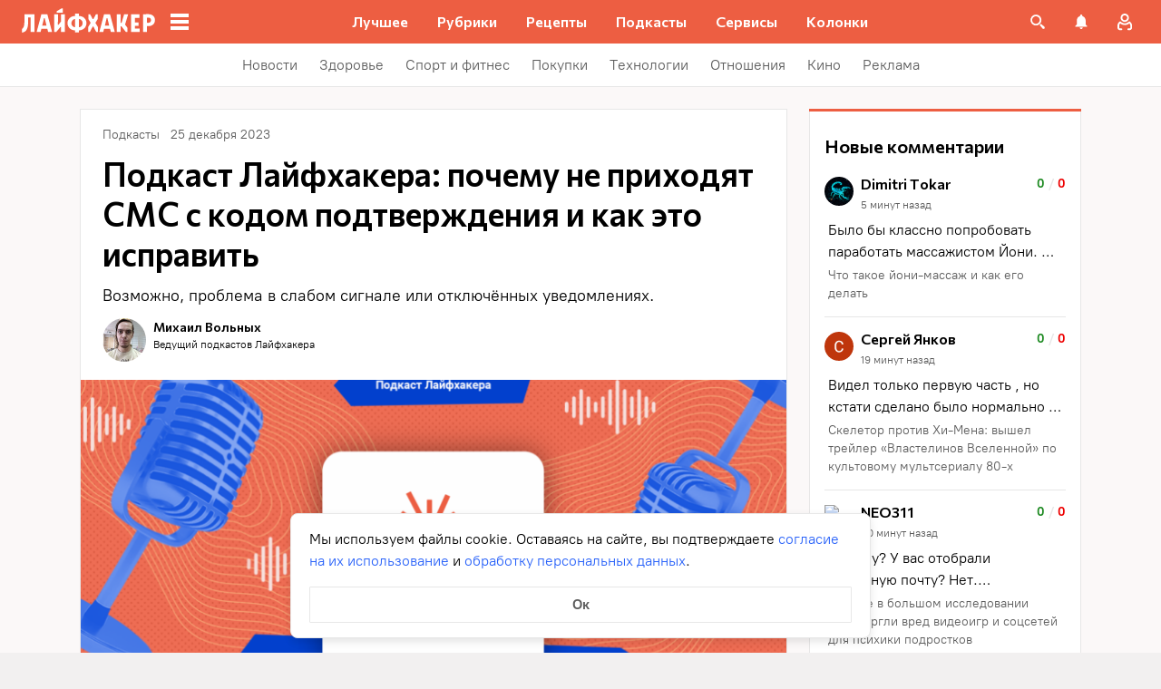

--- FILE ---
content_type: text/html; charset=utf-8
request_url: https://music.yandex.ru/iframe/track/120480361/6271311
body_size: 6606
content:
<!DOCTYPE html><html lang="ru" class="theme_light"><head><link rel="icon" type="image/png" href="/favicon16.png" sizes="16x16"/><link rel="icon" type="image/png" href="/favicon32.png" sizes="32x32"/><link rel="apple-touch-icon" href="/blocks/common/apple-touch.60x60.png"/><link rel="apple-touch-icon" sizes="76x76" href="/blocks/common/apple-touch.76x76.png"/><link rel="apple-touch-icon" sizes="120x120" href="/blocks/common/apple-touch.120x120.png"/><link rel="apple-touch-icon" sizes="152x152" href="/blocks/common/apple-touch.152x152.png"/><link rel="apple-touch-icon" sizes="180x180" href="/blocks/common/apple-touch.180x180.png"/><meta charSet="utf-8"/><meta name="viewport" content="initial-scale=1.0, width=device-width"/><title>Яндекс Музыка</title><meta name="next-head-count" content="10"/><link nonce="LFZn7rAr4iCw9bXTPioUtQ==" rel="preload" href="/_next/static/css/6234490357070073.css" as="style"/><link nonce="LFZn7rAr4iCw9bXTPioUtQ==" rel="stylesheet" href="/_next/static/css/6234490357070073.css" data-n-g=""/><link nonce="LFZn7rAr4iCw9bXTPioUtQ==" rel="preload" href="/_next/static/css/190876381cd4a863.css" as="style"/><link nonce="LFZn7rAr4iCw9bXTPioUtQ==" rel="stylesheet" href="/_next/static/css/190876381cd4a863.css" data-n-p=""/><noscript data-n-css="LFZn7rAr4iCw9bXTPioUtQ=="></noscript><script defer="" nonce="LFZn7rAr4iCw9bXTPioUtQ==" nomodule="" src="/_next/static/chunks/polyfills-c67a75d1b6f99dc8.js"></script><script src="/api/vkp/index/music.yandex.ru" defer="" nonce="LFZn7rAr4iCw9bXTPioUtQ==" data-nscript="beforeInteractive"></script><script src="https://payment-widget.plus.yandex.ru/payment-manager.js" defer="" nonce="LFZn7rAr4iCw9bXTPioUtQ==" data-nscript="beforeInteractive"></script><script src="/_next/static/chunks/webpack-aa89282bbd3a0d0a.js" nonce="LFZn7rAr4iCw9bXTPioUtQ==" defer=""></script><script src="/_next/static/chunks/framework-4627773e41709687.js" nonce="LFZn7rAr4iCw9bXTPioUtQ==" defer=""></script><script src="/_next/static/chunks/main-553abc46909f7055.js" nonce="LFZn7rAr4iCw9bXTPioUtQ==" defer=""></script><script src="/_next/static/chunks/pages/_app-7e309326d737f637.js" nonce="LFZn7rAr4iCw9bXTPioUtQ==" defer=""></script><script src="/_next/static/chunks/1669-d79220f550bbc574.js" nonce="LFZn7rAr4iCw9bXTPioUtQ==" defer=""></script><script src="/_next/static/chunks/130-f46fad764bb9bcb4.js" nonce="LFZn7rAr4iCw9bXTPioUtQ==" defer=""></script><script src="/_next/static/chunks/pages/iframe-page-fded4fb1ad2ea0c3.js" nonce="LFZn7rAr4iCw9bXTPioUtQ==" defer=""></script><script src="/_next/static/1.0.0/_buildManifest.js" nonce="LFZn7rAr4iCw9bXTPioUtQ==" defer=""></script><script src="/_next/static/1.0.0/_ssgManifest.js" nonce="LFZn7rAr4iCw9bXTPioUtQ==" defer=""></script></head><body><div id="__next"><div class="iframe-layout_mainContainer__jOUWu"><header class="header_header__Rdmtp" style="background:rgb(70,73,75)" data-name="iframe-header"><div class="header_top__A96FX"><a class="header_logoLink__nSEMX" href="/?from=iframe" target="_blank"><svg viewBox="0 0 184 21" fill="none" xmlns="http://www.w3.org/2000/svg" height="16px"><g clip-path="url(#logo-text-white-ru_svg__clip0_1239_56408)" fill="#FED42B"><path d="M.323 7.983c0 1.963 1.01 3.142 2.807 4.348L0 16.684h2.584l3.491-4.869-1.211-.773c-1.474-.924-2.18-1.661-2.18-3.189 0-1.378 1.03-2.32 3.007-2.32h1.05v11.154h2.402V3.812H5.67c-3.512 0-5.349 1.68-5.349 4.171h.001zM16.631 11.041h-3.148v-3.68H11.12v9.324h2.362v-3.907h3.148v3.907h2.382V7.36h-2.382v3.68zM47.935 7.361h-2.38l-3.31 4.304V7.36h-2.362v9.324h2.362v-4.587l3.47 4.587H48.4l-3.774-5.02 3.31-4.304zM53.083 8.946c.908 0 1.797.303 2.28.566v-1.85c-.505-.264-1.372-.453-2.523-.453-3.027 0-4.582 2.001-4.582 4.813 0 3.057 1.513 4.756 4.682 4.756 1.07 0 1.837-.17 2.422-.566v-1.81c-.605.395-1.312.641-2.3.641-1.676 0-2.382-1.189-2.382-3.076 0-2.001.868-3.02 2.401-3.02h.002zM28.558 7.361h-6.862v.793c0 2.284-.161 5.21-.988 6.776h-.747v3.793h2.2v-2.038h5.289v2.038h2.16V14.93h-1.05V7.36h-.002zm-2.361 7.569h-3.31c.645-1.416.826-3.945.826-5.568v-.264h2.482v5.832h.002zM34.414 7.21c-2.846 0-4.219 2.038-4.219 4.831 0 3.19 1.695 4.737 4.703 4.737 1.513 0 2.623-.302 3.31-.736V14.25c-.727.434-1.959.793-3.109.793-1.731 0-2.392-.738-2.473-2.246h5.662v-1.152c0-3.227-1.514-4.435-3.875-4.435zm-.04 1.736c1.19 0 1.533.887 1.533 2.039v.188h-3.283c.056-1.462.62-2.227 1.75-2.227zM81.19 7.841l-.086-.399-3.628-.592 2.109-2.667-.246-.251-3.1 1.39.392-3.692-.319-.171-1.887 2.986L72.305 0h-.368l.502 4.297-5.331-3.99-.454.126 4.106 4.821-8.126-2.53-.368.387 7.256 3.864-10.013.775-.11.581 10.405 1.06-8.677 6.713.367.467 10.332-5.254-2.046 9.254h.625l3.958-8.707 2.415 6.816.429-.308-.993-6.93 3.763 3.99.245-.365-2.88-4.947 4.02 1.39.036-.42-3.603-2.485 3.395-.764zM129.93 11.883c1.848-.347 2.736-1.197 2.736-2.087 0-1.869-2.785-2.775-6.459-2.775-2.523 0-4.42.454-5.732 1.076v2.02c1.15-.566 3.047-1.113 5.026-1.113 1.413 0 2.24.283 2.24 1 0 .717-.707 1-2.382 1h-2.3v2.002h2.28c2.16 0 2.705.283 2.705 1 0 .605-.827 1.057-2.765 1.057-2.644 0-4.179-.754-5.107-1.17v2.076c.807.453 2.685 1 5.652 1 4.642 0 7.205-1.133 7.205-2.981 0-1.184-1.115-1.839-3.099-2.102v-.002zM117.367 7.361l-3.398 5.889-3.686-5.889h-5.49l6.535 10.13-1.973 2.93h2.805l2.765-4.265 5.248-8.795h-2.806zM94.567 11.127l-3.439-7.315h-5.792v12.872h2.2V7.217l4.52 9.467h2.504l4.46-9.47v9.47h4.926V3.812H97.91l-3.343 7.315zM168.654 7.361h-3.694l-5.328 3.699V7.36h-4.905v9.324h4.905v-3.889l3.492 3.889h6.317l-5.708-5.973 4.921-3.35zM141.346 9.908h-2.018V7.36h-4.926v9.323h6.923c3.693 0 5.974-1.208 5.974-3.454 0-2.02-2.019-3.321-5.954-3.321h.001zm-.687 4.832h-1.331v-2.888h1.331c1.07 0 1.696.472 1.696 1.434 0 1.113-.545 1.452-1.696 1.452v.002z"></path><path d="M179.209 7.38l-.109 1.172c-1-.866-2.488-1.323-4.391-1.323-3.351 0-6.096 1.699-6.096 4.85 0 3.152 2.604 4.87 6.076 4.87 1.867 0 3.393-.466 4.421-1.367l.099 1.101h4.724V7.38h-4.724zm-2.866 7.492c-1.676 0-2.706-.788-2.706-2.812 0-2.147 1.07-2.755 2.706-2.755 1.493 0 2.685.588 2.685 2.755 0 2.168-1.009 2.812-2.685 2.812zM152.768 7.361h-4.905v9.324h4.905V7.36z"></path></g><defs><clipPath id="logo-text-white-ru_svg__clip0_1239_56408"><path fill="#fff" d="M0 0h183.932v20.571H0z"></path></clipPath></defs></svg></a><a href="/album/6271311/track/120480361/?from=iframe&amp;play=1" class="music-redirect-link_sourceLink__IhKbG header_redirectLink__Ir3kX" target="_blank" rel="noreferrer">Слушать на сайте<svg fill="none" viewBox="0 0 9 9" class="music-redirect-link_arrowLinkIcon__h4r66"><path d="M5.8 1.3H1.5V0H8v6.7H6.9V2.3L1 8 .1 7l5.8-5.8z"></path></svg></a></div><div class="header_main__LZ3iX"><div class="header_left___oSIk"><div class="header_trackInfoContainer__wmJad"><div class="header_content__CI_ec"><div class="header_miniCover__f97WZ"><a href="/album/6271311/track/120480361/?from=iframe" target="_blank" class="cover_cover__P6E8d cover_extra-small__0czt5 cover_responsive__mUFe3" rel="noreferrer"><img src="https://avatars.yandex.net/get-music-content/6255016/ba6521bf.a.6271311-9/400x400" class="cover_img___CC3u" alt="" style="border-radius:6px"/></a></div><div class="header_info__chF4S"><div class="info_info__AXcx6"><h1 class="info_title__L1967 info_multiLine__ydHpl">Почему не приходят СМС с кодом подтверждения и как это исправить</h1><div class="info-description_container__YCQnN">«Подкаст Лайфхакера»</div></div></div></div><div><div class="stack_row__4_23I"><div><div class="buttons_controlButton__QvrSt"><button class="button_button__yEIr9 button_iframe-play__fuM1Z button_small__O23qK button_round__a9uX5"><svg viewBox="0 0 24 24" class="buttons_playIcon__Jj0ew"><path d="M7 19.5c0 1 .4 1.2 1.3.6l10.5-7.3c1-.7 1-1 0-1.6L8.3 3.9c-1-.6-1.3-.5-1.3.6v15z"></path></svg></button></div></div><div style="margin-left:16px"><div class="buttons_controlButton__QvrSt"><button class="button_button__yEIr9 button_iframe-like__ZF7ks button_small__O23qK button_round__a9uX5"><svg viewBox="0 0 24 24" class="buttons_likeIcon__COwHa"><path d="M16.4 5c.4 0 .8 0 1.2.2 3.3.8 3.4 4.4 2.2 7-1.2 2.4-4.5 4.5-7.8 6.8-3.3-2.3-6.6-4.4-7.8-6.8-1.2-2.6-1-6.2 2.2-7L7.6 5c2.2 0 3.4 1.7 4 3 .2.6.6.6.9 0 .5-1.3 1.7-3 3.9-3zM7.6 3a6.7 6.7 0 00-4 1.3 7 7 0 00-1.5 2 8 8 0 00.3 6.7c1.3 2.8 4.5 5 7.9 7.2l.6.4c1.1.8 1 .8 2.2 0l.6-.4c3.4-2.3 6.6-4.4 7.9-7.2a8 8 0 00.3-6.6 5.6 5.6 0 00-3.8-3.2L16.4 3A5.8 5.8 0 0012 5a5.8 5.8 0 00-4.4-2z"></path></svg></button></div></div></div></div></div></div><div class="header_right__cmN9R"><a href="/album/6271311/track/120480361/?from=iframe" target="_blank" class="cover_cover__P6E8d cover_small__ypvAa" rel="noreferrer"><span class="cover_blur__Uq75k" style="filter:blur(10px);background:url(https://avatars.yandex.net/get-music-content/6255016/ba6521bf.a.6271311-9/400x400);background-size:cover;border-radius:6px"></span><img src="https://avatars.yandex.net/get-music-content/6255016/ba6521bf.a.6271311-9/400x400" class="cover_img___CC3u" alt="" style="border-radius:6px"/></a></div></div></header><a href="https://music.yandex.ru/apps" target="_blank"><div class="deeplink_deeplink__05Q2x"><svg width="32" height="32" viewBox="0 0 32 32" fill="none" xmlns="http://www.w3.org/2000/svg" class="deeplink_deeplinkLogo__64k5Y"><path d="M31.697 12.197l-.125-.62-5.277-.922 3.067-4.149-.357-.39-4.51 2.163.57-5.744-.463-.266-2.746 4.645L18.772 0h-.535l.731 6.684L11.213.479l-.66.195 5.973 7.499-11.82-3.936-.534.603 10.553 6.01L.16 12.055 0 12.96l15.135 1.648L2.514 25.05l.534.727 15.029-8.173L15.1 32h.909l5.758-13.545 3.512 10.602.624-.479L24.46 17.8l5.473 6.205.357-.567-4.19-7.694 5.848 2.163.053-.656-5.241-3.865 4.938-1.188z" fill="#FFBC0D"></path></svg><section><div class="deeplink_deepTitle__iN4bl">Яндекс Музыка</div><div class="deeplink_deepText__wwJ0F">Открыть в приложении</div></section><div class="deeplink_arrowLinkContainer__36ihH"><svg fill="none" viewBox="0 0 9 9" width="12" height="12" class="deeplink_arrowLink__If9G0"><path d="M5.8 1.3H1.5V0H8v6.7H6.9V2.3L1 8 .1 7l5.8-5.8z"></path></svg></div></div></a><div class="iframe_listContainer__8Yb7E"><div style="overflow:visible;height:0;width:0"></div></div></div><div class="flash-overlay"></div></div><script id="__NEXT_DATA__" type="application/json" nonce="LFZn7rAr4iCw9bXTPioUtQ==">{"props":{"pageProps":{"dehydratedState":{"mutations":[],"queries":[{"state":{"data":{"user":{"sign":"eff429c750c7126d7d2701e4352d1d1e4abf5c55:1769269534538","sk":"ydb502124a98beae272b5ee47dc8acf8c","device_id":"b966455a7b960f07883b34278aeb7df4cc6e92906","onlyDeviceId":false,"isHosted":false,"name":"","login":"","uid":0,"lang":"ru"},"experiments":"{\"AndroidSdkSaftUserPlaylist\":\"default\",\"AndroidSdkSaftSearchLanding\":\"default\",\"WebJupiterBookmate\":\"on\",\"AndroidSdkSaftComposeMiniPlayer\":\"default\",\"playlistBoostExperiment62b52e604607ba1e1cbf3747\":\"on\",\"WebUpdatedOgMeta\":\"on\",\"AndroidSdkSaftNewMainScreen\":\"default\",\"WebNewImportVk\":\"on\",\"AndroidSdkSaftNavBarMyVibe\":\"default\",\"AndroidSdkSaftNewMyVibe\":\"default\",\"AndroidSdkSaftWizardCallToAction\":\"default\",\"AndroidSdkTabsCollectionScreenExperiment\":\"on\",\"WebIframeIntervalPlays\":\"default\",\"boostConfigExperiment68da2a98ab562e6b3c49ee2d\":\"default\",\"AudioQualityQuestionnaire\":\"AI_Test2\",\"musicSearchRanking\":\"default\",\"WebDeeplinksForDesktop\":\"default\",\"androidNewWaveQueueSdk\":\"default\",\"AndroidUnknownArtistBottomSheetExperiment\":\"default\",\"WebYnison\":\"default\",\"WebNewExplicitApiNewIcons\":\"default\",\"androidMetricsLaunchTrackSdk\":\"default\",\"playlistBoostExperiment607289d405a7dd7ae28a8b07\":\"default\",\"AndroidSdkSaftSimilarAlbums\":\"default\",\"AndroidSdkSaftTopNavBarRedesignYPExperiment\":\"default\",\"WebNewOldWizard\":\"on\",\"AndroidSdkSaftPersistentMiniPlayer\":\"default\",\"playlistBoostExperiment662ad8add46342283ad880f4\":\"on\",\"AndroidSdkSaftDownloadEntities\":\"default\",\"androidSdkStopOnCacheException\":\"default\",\"WebNewImportYoutube\":\"default\",\"AndroidSdkSaftCrossfade\":\"default\",\"androidNewPlaybackMuteSdk\":\"default\",\"WebClipsPremiumOnly\":\"default\",\"AndroidSdkSaftDiscoverLandingSkeleton\":\"on\",\"WebNewImportAnghami\":\"default\",\"WebAllowNext\":\"default\",\"WebAgentPodcast\":\"default\",\"WebOpenTelemetryLogs\":\"on\",\"BlockWebFullscreen\":\"default\",\"WebComplaint\":\"on\",\"WebNewExplicitApiModalFA\":\"default\",\"AndroidSdkSaftSharing\":\"default\",\"WebJupiterBooks\":\"on\",\"androidSdkUploadPlaysOnStart\":\"default\",\"AndroidSdkStartVibeBySession\":\"default\",\"androidSdkDisableCheckNetworkDataSource\":\"default\",\"AndroidSdkSaftSpiritualTabExperiment\":\"on\",\"AndroidSdkSaftPaginationAlbums\":\"default\",\"WebMyVibeNewSettings\":\"on\",\"AndroidSdkReporterReduceStackTraces\":\"default\",\"AndroidSaftNavigationAnimationExperiment\":\"default\",\"AndroidSdkSaftSearchBestResultExperiment\":\"default\",\"AndroidSdkDoNotFinishMusicScenarioOnStopExperiment_Dev\":\"default\",\"AndroidSdkSaftCollection\":\"default\",\"WebOneTapPurchase\":\"default\",\"WebPodcastsShelf\":\"on\",\"androidSdkPlayAudioModule\":\"default\",\"WebFullscreen\":\"default\",\"AndroidSelectValidTrackIndexExperiment\":\"default\",\"WebPopUpItPayPromo\":\"default\",\"AndroidSdkSaftPlayButtonShaderExperiment\":\"default\",\"androidPlayerPrepareUnificationSdk\":\"on\",\"musicPrice\":\"default\",\"boostConfigExperiment63ca5ce5868dce3221659e90\":\"on\",\"WebClipsMainLanding\":\"default\",\"WebForceNext\":\"force\",\"WebComplaintLanding\":\"on\",\"AndroidSdkSharedNetwork2\":\"default\",\"webSidebarBanner\":\"default\",\"AndroidSdkSaftBigPlayer2Experiment\":\"default\",\"AndroidSdkYnisonTransferSession_Dev\":\"default\",\"WebLegalRejectTrack\":\"on\",\"WebMyVibeFreemium\":\"on\",\"androidSdkInteractiveSessionNew\":\"default\",\"playlistBoostExperiment607289c805a7dd7ae28a8b04\":\"on\",\"AndroidSdkSaftTopNavBarRedesignYPMExperiment\":\"on\",\"androidSdkNewContextNamePlayAudio\":\"default\",\"AndroidSdkSaftArtistSimilarTracksBlock\":\"default\",\"AndroidSdkSaftComposeNavBar\":\"default\",\"AndroidSdkSaftBigPlayerCloseGesture\":\"default\",\"AndroidSdkSaftDownloading_NotReady\":\"default\",\"AndroidSdkSaftGeneratingMyVibePlaylist\":\"default\",\"WebLegalRejectArtist\":\"on\",\"ABTestIds\":\"718695,-1;758902,-1;1005551,55\",\"WebOembedLinkTagEnabled\":\"default\",\"webBarBelowRubilnik\":\"default\",\"AndroidDislikeTrackSkipSdk\":\"on\",\"AndroidSdkSaftArtistDiscography\":\"default\",\"boostConfigExperiment689224053b4dbe1a32e21eef\":\"on\",\"WebJupiterPay\":\"on\",\"useHlsTracks\":\"default\",\"AndroidSdkSaftMusicDynamicShortcutExperiment\":\"default\",\"WebNewExplicitApiDescriptionTextForAge18\":\"default\",\"AndroidSdkSaftSearchByMusic\":\"default\",\"AndroidSdkSaftWizardEntryPoints\":\"default\",\"WebOneTapKidsPurchase\":\"default\",\"AndroidSdkSaftArtistCompilationsBlock\":\"default\",\"paySelectorConcertsCashbackNewCustomer15July25\":\"default\",\"AndroidSdkSaftDownloading\":\"default\",\"iOSSaftDownloadedCollection\":\"default\",\"barBelowExperiment\":\"default\",\"WebPreferredDesign\":\"default\",\"AndroidSdkQueueExecutorSharedNetwork3\":\"default\",\"WebLegalRedirects\":\"on\",\"WebAgentArtist\":\"on\",\"AndroidSdkSaftFreemiumExperiment\":\"default\",\"WebNextTouchForAllLanguages\":\"on\",\"androidSdkPlayerEncFiles_Dev\":\"default\"}","countryISO":"RU"},"dataUpdateCount":1,"dataUpdatedAt":1769269534568,"error":null,"errorUpdateCount":0,"errorUpdatedAt":0,"fetchFailureCount":0,"fetchMeta":null,"isFetching":false,"isInvalidated":false,"isPaused":false,"status":"success"},"queryKey":"MUSIC_API_AUTH_GET_AUTH_DATA","queryHash":"[\"MUSIC_API_AUTH_GET_AUTH_DATA\"]"},{"state":{"data":{"id":"120480361","realId":"120480361","title":"Почему не приходят СМС с кодом подтверждения и как это исправить","major":{"id":0,"name":"-"},"available":true,"availableForPremiumUsers":true,"availableFullWithoutPermission":true,"availableForOptions":["bookmate"],"disclaimers":[],"storageDir":"","durationMs":288360,"fileSize":0,"r128":{"i":-10.87,"tp":1.54},"fade":{"inStart":0.1,"inStop":1.5,"outStart":284.3,"outStop":287.5},"previewDurationMs":30000,"artists":[],"albums":[{"id":6271311,"title":"«Подкаст Лайфхакера»","type":"podcast","metaType":"podcast","contentWarning":"explicit","year":2019,"releaseDate":"2019-01-16T00:00:00+03:00","coverUri":"avatars.yandex.net/get-music-content/6255016/ba6521bf.a.6271311-9/%%","ogImage":"avatars.yandex.net/get-music-content/6255016/ba6521bf.a.6271311-9/%%","trackCount":2021,"likesCount":96438,"recent":false,"veryImportant":false,"artists":[],"labels":[{"id":1418334,"name":"Лайфхакер"}],"available":true,"availableForPremiumUsers":true,"availableForOptions":["bookmate"],"availableForMobile":true,"availablePartially":false,"bests":[72399461,140550158,140621967],"disclaimers":["explicit","exclamationIcon:671a23afcec5646906723a52","descriptionText:67370c8e13b92b0a60256675"],"listeningFinished":false,"trackPosition":{"volume":1,"index":1635}}],"coverUri":"avatars.yandex.net/get-music-content/6255016/ba6521bf.a.6271311-9/%%","derivedColors":{"average":"#d15c46","waveText":"#ffcbc1","miniPlayer":"#e69788","accent":"#dc6a55"},"ogImage":"avatars.yandex.net/get-music-content/6255016/ba6521bf.a.6271311-9/%%","lyricsAvailable":false,"type":"podcast-episode","rememberPosition":true,"shortDescription":"Возможно, проблема в слабом сигнале или отключённых уведомлениях.\n\n\nПрочитать этот и другие материалы вы можете на нашем сайте: https://lifehacker.ru/ne-prixodit-sms-s-kodom-podtverzhdeniya/\n\nСлушайте наш подкаст «Время есть». В каждом эпизоде нового сезона мы обсуждаем отдельное блюдо, погружаемся в его историю и рассказываем, как лучше его","podcastEpisodeType":"full","pubDate":"2023-12-25","trackSharingFlag":"COVER_ONLY","lyricsInfo":{"hasAvailableSyncLyrics":false,"hasAvailableTextLyrics":false},"trackSource":"OWN","tracks":[{"id":"120480361","realId":"120480361","title":"Почему не приходят СМС с кодом подтверждения и как это исправить","major":{"id":0,"name":"-"},"available":true,"availableForPremiumUsers":true,"availableFullWithoutPermission":true,"availableForOptions":["bookmate"],"disclaimers":[],"storageDir":"","durationMs":288360,"fileSize":0,"r128":{"i":-10.87,"tp":1.54},"fade":{"inStart":0.1,"inStop":1.5,"outStart":284.3,"outStop":287.5},"previewDurationMs":30000,"artists":[],"albums":[{"id":6271311,"title":"«Подкаст Лайфхакера»","type":"podcast","metaType":"podcast","contentWarning":"explicit","year":2019,"releaseDate":"2019-01-16T00:00:00+03:00","coverUri":"avatars.yandex.net/get-music-content/6255016/ba6521bf.a.6271311-9/%%","ogImage":"avatars.yandex.net/get-music-content/6255016/ba6521bf.a.6271311-9/%%","trackCount":2021,"likesCount":96438,"recent":false,"veryImportant":false,"artists":[],"labels":[{"id":1418334,"name":"Лайфхакер"}],"available":true,"availableForPremiumUsers":true,"availableForOptions":["bookmate"],"availableForMobile":true,"availablePartially":false,"bests":[72399461,140550158,140621967],"disclaimers":["explicit","exclamationIcon:671a23afcec5646906723a52","descriptionText:67370c8e13b92b0a60256675"],"listeningFinished":false,"trackPosition":{"volume":1,"index":1635}}],"coverUri":"avatars.yandex.net/get-music-content/6255016/ba6521bf.a.6271311-9/%%","derivedColors":{"average":"#d15c46","waveText":"#ffcbc1","miniPlayer":"#e69788","accent":"#dc6a55"},"ogImage":"avatars.yandex.net/get-music-content/6255016/ba6521bf.a.6271311-9/%%","lyricsAvailable":false,"type":"podcast-episode","rememberPosition":true,"shortDescription":"Возможно, проблема в слабом сигнале или отключённых уведомлениях.\n\n\nПрочитать этот и другие материалы вы можете на нашем сайте: https://lifehacker.ru/ne-prixodit-sms-s-kodom-podtverzhdeniya/\n\nСлушайте наш подкаст «Время есть». В каждом эпизоде нового сезона мы обсуждаем отдельное блюдо, погружаемся в его историю и рассказываем, как лучше его","podcastEpisodeType":"full","pubDate":"2023-12-25","trackSharingFlag":"COVER_ONLY","lyricsInfo":{"hasAvailableSyncLyrics":false,"hasAvailableTextLyrics":false},"trackSource":"OWN"}],"diskCount":0,"disks":[],"isCoverList":false,"sourceId":"6271311","cover":"avatars.yandex.net/get-music-content/6255016/ba6521bf.a.6271311-9/%%","likesCount":0},"dataUpdateCount":1,"dataUpdatedAt":1769269534638,"error":null,"errorUpdateCount":0,"errorUpdatedAt":0,"fetchFailureCount":0,"fetchMeta":null,"isFetching":false,"isInvalidated":false,"isPaused":false,"status":"success"},"queryKey":"iframe","queryHash":"[\"iframe\"]"}]},"referer":"https://lifehacker.ru/lifehacker-podcast-1144/","userAgent":"Mozilla/5.0 (Macintosh; Intel Mac OS X 10_15_7) AppleWebKit/537.36 (KHTML, like Gecko) Chrome/131.0.0.0 Safari/537.36; ClaudeBot/1.0; +claudebot@anthropic.com)","lang":"ru"},"__N_SSP":true},"page":"/iframe-page","query":{"sourceId":"6271311","trackId":"120480361","sourceType":"track","albumId":"6271311"},"buildId":"1.0.0","runtimeConfig":{"env":"production","version":"1.0.0","isDev":false},"isFallback":false,"gssp":true,"customServer":true,"scriptLoader":[]}</script></body></html>

--- FILE ---
content_type: text/css
request_url: https://lifehacker.ru/_nuxt/NavMenuBelowHeaderContainer-Ct0OyN0t.css
body_size: 7972
content:
.build-info-container[data-v-5a60606a]{font-family:inherit;font-size:90%;word-break:break-all}.build-info-container tr>td[data-v-5a60606a]:first-child{color:#5c5c5c;padding-right:.5em}.build-info-container tr>td[data-v-5a60606a]:last-child{width:100%}.build-info-container td[data-v-5a60606a]{padding:.125em 0}.build-info-container a[data-v-5a60606a]{color:inherit}.build-info-container a[data-v-5a60606a]:hover{text-decoration:none}.container-fade-enter[data-v-52e063da],.container-fade-leave-to[data-v-52e063da]{opacity:0}.mascot-burger[data-v-52e063da]{bottom:-7px;position:absolute;transition:opacity .3s ease-in;width:100%}@media (min-width:1024px){.mascot-burger[data-v-52e063da]{bottom:4px}}.mascot-burger__wrapper[data-v-52e063da]{height:100%;min-height:80px;overflow:hidden;position:relative}@media (hover:hover) and (pointer:fine){.mascot-burger__wrapper[data-v-52e063da]{min-height:126px}}.mascot-burger__wrapper--shown[data-v-52e063da]{overflow:visible}.mascot-burger__wrapper--closed[data-v-52e063da]{height:0;min-height:0;transition:height .6s ease-in}@media (min-width:768px){.mascot-burger__wrapper--closed[data-v-52e063da]{height:40px;min-height:40px}}.mascot-burger__lottie[data-v-52e063da]{cursor:pointer;float:right;height:126px;margin-bottom:-48px;margin-right:8px;transform:translateY(0);transition:transform .3s ease-out;width:145px}@media (hover:hover) and (pointer:fine){.mascot-burger__lottie[data-v-52e063da]{margin-bottom:0}}@media (min-width:1024px){.mascot-burger__lottie[data-v-52e063da]{height:100px}}.mascot-burger__lottie--hovered[data-v-52e063da]{transform:translateY(-8px)}.mascot-burger__lottie--full-show[data-v-52e063da]{transform:translateY(-57px)}@media (min-width:1024px){.mascot-burger__lottie--full-show[data-v-52e063da]{transform:translateY(-48px)}}.mascot-burger__speech[data-v-52e063da]{margin:0 auto 12px;max-width:208px;width:208px}.mascot-burger__speech--full-show[data-v-52e063da]{transform:translateY(-54px)}@media (min-width:1024px){.mascot-burger__speech--full-show[data-v-52e063da]{transform:translateY(-48px)}}.nav-menu[data-v-aa96a39f]{background:#fff;bottom:0;display:flex;flex-direction:column;left:0;max-width:320px;padding-top:48px;position:fixed;top:0;transition:transform .3s;width:320px;z-index:2147483644}.nav-menu--visible[data-v-aa96a39f]{transform:translateZ(1000px)}.nav-menu--hidden[data-v-aa96a39f]{transform:translate3d(-100%,0,1000px)}@media (hover:none) and (pointer:coarse){.nav-menu[data-v-aa96a39f]{min-height:auto}}@media (hover:hover) and (pointer:fine){.nav-menu[data-v-aa96a39f]{background:initial;bottom:auto;height:100vh;left:auto;max-width:240px;padding:0;position:relative;right:auto;top:auto;z-index:auto}.nav-menu--hidden[data-v-aa96a39f],.nav-menu--visible[data-v-aa96a39f]{transform:none}}.nav-menu__items[data-v-aa96a39f]{display:flex;flex:1 1 auto;flex-direction:column;overflow:auto}@-moz-document url-prefix(){.nav-menu__items[data-v-aa96a39f]{scrollbar-color:var(--scrollbar-thumb-color,#c4c4c4) transparent;scrollbar-width:thin}}.nav-menu__items[data-v-aa96a39f]::-webkit-scrollbar{height:var(--scrollbar-height,10px);width:var(--scrollbar-width,8px)}.nav-menu__items[data-v-aa96a39f]::-webkit-scrollbar-thumb{background:var(--scrollbar-thumb-color,#c4c4c4);border-color:var(--scrollbar-track-background,#fff);border-radius:999px;border-style:solid;border-width:var(--scrollbar-track-gap,2px)}.nav-menu__items[data-v-aa96a39f]::-webkit-scrollbar-thumb:hover{background-color:var(--scrollbar-thumb-hover-color,#7d7d7d)}.nav-menu__items[data-v-aa96a39f]::-webkit-scrollbar-track{background:var(--scrollbar-track-background,#fff);border-radius:999px}.nav-menu__logo[data-v-aa96a39f]{align-items:center;display:flex;left:44px;position:absolute;top:12px}@media (hover:none) and (pointer:coarse){.nav-menu__logo[data-v-aa96a39f]{top:7px}}.nav-menu__logo-icon[data-v-aa96a39f]{height:24px;width:110px}@media (hover:none) and (pointer:coarse){.nav-menu__logo-icon[data-v-aa96a39f]{height:32px;width:145px}.nav-menu__logo[data-v-aa96a39f]{left:64px}}@media (hover:hover) and (pointer:fine){.nav-menu__logo[data-v-aa96a39f]{display:none}}.nav-menu__health-title[data-v-aa96a39f]{border-left:1px solid #000;color:#000;font-family:Commissioner,Commissioner Fallback,Trebuchet MS,sans-serif;font-size:11px;font-weight:500;height:24px;letter-spacing:.04em;line-height:24px;margin-left:6px;padding-left:6px;padding-top:1px;text-align:left;text-transform:uppercase}@media (min-width:360px){.nav-menu__health-title[data-v-aa96a39f]{font-size:12px;margin-left:8px;padding-left:8px}}.nav-menu__separator[data-v-aa96a39f]:before{background:#e7e7e7;content:"";height:1px;left:0;position:absolute;top:47px;width:100%}@media (hover:hover) and (pointer:fine){.nav-menu__separator[data-v-aa96a39f]:before{height:0}}.nav-menu__close[data-v-aa96a39f]{cursor:pointer;left:11px;position:absolute;top:11px}@media (hover:none) and (pointer:coarse){.nav-menu__close[data-v-aa96a39f]{left:20px}}@media (hover:hover) and (pointer:fine){.nav-menu__close[data-v-aa96a39f]{display:none}}.nav-menu__close svg[data-v-aa96a39f]{height:24px;width:24px}.build-info[data-v-aa96a39f]{border-top:1px solid #e7e7e7;padding:12px 24px}.dark-background[data-v-1f789bd3]{background:#000c;bottom:0;cursor:pointer;left:0;min-height:calc(100vh + 5px);position:fixed;right:0;top:0;transform:translateZ(1000px);z-index:9999998}@media (hover:none) and (pointer:coarse){.dark-background[data-v-1f789bd3]{min-height:auto}}@media (hover:hover) and (pointer:fine){.dark-background[data-v-1f789bd3]{display:none}.nav-menu-container[data-v-1f789bd3]{position:sticky;top:48px}}.nav-menu-container__logo[data-v-1f789bd3]{border-bottom:1px solid #e7e7e7;cursor:var(--cursor);display:none;-webkit-user-select:none;-moz-user-select:none;user-select:none}.white .nav-menu-container__logo[data-v-1f789bd3]{align-items:center;display:flex;flex-direction:row-reverse;height:48px;justify-content:space-between;padding:0 30px 0 24px;width:100%}@media (min-width:1024px){.white .nav-menu-container__logo[data-v-1f789bd3]{flex-direction:row}}.white .nav-menu-container__logo .lh-logo-black[data-v-1f789bd3]{height:32px;width:147px;z-index:2}.white .nav-menu-container__logo .burger-icon[data-v-1f789bd3]{height:24px;width:24px;z-index:2}.nav-menu-container__logo-link[data-v-1f789bd3]{display:flex}.nav-menu-container.white[data-v-1f789bd3]{display:none}@media (hover:hover) and (pointer:fine){.nav-menu-container.white[data-v-1f789bd3]{background:#fff;border-radius:0 0 4px 4px;box-shadow:0 4px 24px #00000026;display:block;position:absolute;top:0;width:240px}}.nav-menu-container .nav-menu-enter-active[data-v-1f789bd3],.nav-menu-container .nav-menu-leave-active[data-v-1f789bd3]{transition:opacity .3s ease,transform .3s ease;will-change:transform,opacity}.nav-menu-container .nav-menu-enter[data-v-1f789bd3]{transform:translateZ(1000px) translateY(-80%)}.nav-menu-container .nav-menu-leave-to[data-v-1f789bd3]{opacity:0;transform:translateY(-50%)}.test-pixel[data-v-1296dc7e],.test-pixel-observer[data-v-1296dc7e]{font-size:0;height:1px;opacity:0;position:absolute;width:1px}.menu-item[data-v-1296dc7e]{align-items:center;align-self:stretch;display:flex;justify-content:center;padding:0;position:relative;width:-moz-fit-content;width:fit-content}.menu-item--active[data-v-1296dc7e],.menu-item[data-v-1296dc7e]:before{pointer-events:none}.menu-item[data-v-1296dc7e]:before{content:"";height:100%;left:0;position:absolute;top:0;width:100%}.menu-item--red[data-v-1296dc7e]:before{background:#fff}.menu-item--red.menu-item--active[data-v-1296dc7e]:before{border-bottom:1px solid #e7e7e7;bottom:0;height:unset;pointer-events:none;z-index:-1}.menu-item--red[data-v-1296dc7e]:not(.menu-item--active):before{opacity:0}@media (hover:hover){.menu-item--red[data-v-1296dc7e]:not(.menu-item--active):hover:before{opacity:.2}}.menu-item--light.menu-item--active[data-v-1296dc7e]:before{border-bottom:3px solid var(--main-color-2);bottom:0;margin:0 auto;right:0;top:unset;width:calc(100% - 16px)}@media (min-width:768px){.menu-item--light.menu-item--active[data-v-1296dc7e]:before{width:calc(100% - 24px)}}.menu-item__link[data-v-1296dc7e]{align-items:center;display:flex;font-family:Commissioner,Commissioner Fallback,Trebuchet MS,sans-serif;font-size:14px;height:100%;line-height:24px;padding:4px 8px;text-decoration:none;white-space:nowrap}@media (min-width:768px){.menu-item__link[data-v-1296dc7e]{font-size:16px;line-height:24px;padding:12px}}.menu-item__link--light[data-v-1296dc7e]{color:#5c5c5c;font-weight:500}.menu-item__link--light:not(.menu-item__link--colored).menu-item__link--active[data-v-1296dc7e]{color:var(--main-color-2)}@media (hover:hover){.menu-item__link--light[data-v-1296dc7e]:hover:not(.menu-item__link--colored){color:#000}}@media (min-width:1024px){.menu-item__link--light[data-v-1296dc7e]{color:var(--text);font-family:PT Root,PT Root Fallback,Arial,sans-serif;font-weight:400}}.menu-item__link--red[data-v-1296dc7e]{color:#fff;font-weight:600}@media (hover:hover){.menu-item__link--red[data-v-1296dc7e]:hover{color:#fff}}@media (min-width:1024px){.menu-item__link--red[data-v-1296dc7e]{padding:12px 16px}}.menu-item__link--red.menu-item__link--active[data-v-1296dc7e]{color:#000}.menu-item__title[data-v-1296dc7e]{color:inherit;font-family:inherit;font-size:inherit}@media (min-width:1024px){.menu-item__title--light[data-v-1296dc7e]{background-color:var(--bg)}.menu-item__title--colored[data-v-1296dc7e]{border-radius:2px;padding:2px 8px}}.arrow-button[data-v-948ea0e0]{align-items:center;background:none;border:none;cursor:pointer;display:none;height:100%;justify-content:flex-end;padding:16px 8px;width:32px}@media (min-width:1024px){.arrow-button[data-v-948ea0e0]{display:flex}}.arrow-button[data-v-948ea0e0]:before{content:"";height:16px;-webkit-mask-image:url(./arrow-CUR0zjDP.svg);mask-image:url(./arrow-CUR0zjDP.svg);pointer-events:none;position:absolute;top:50%;transform:translateY(-50%);width:16px}.arrow-button--red[data-v-948ea0e0]:before{background-color:#fff}.arrow-button--light[data-v-948ea0e0]:before{background-color:#969698}@media (hover:hover){.arrow-button--light[data-v-948ea0e0]:hover:before{background-color:#000}}@font-face{font-family:swiper-icons;font-style:normal;font-weight:400;src:url(data:application/font-woff;charset=utf-8;base64,\ [base64]//wADZ2x5ZgAAAywAAADMAAAD2MHtryVoZWFkAAABbAAAADAAAAA2E2+eoWhoZWEAAAGcAAAAHwAAACQC9gDzaG10eAAAAigAAAAZAAAArgJkABFsb2NhAAAC0AAAAFoAAABaFQAUGG1heHAAAAG8AAAAHwAAACAAcABAbmFtZQAAA/gAAAE5AAACXvFdBwlwb3N0AAAFNAAAAGIAAACE5s74hXjaY2BkYGAAYpf5Hu/j+W2+MnAzMYDAzaX6QjD6/4//Bxj5GA8AuRwMYGkAPywL13jaY2BkYGA88P8Agx4j+/8fQDYfA1AEBWgDAIB2BOoAeNpjYGRgYNBh4GdgYgABEMnIABJzYNADCQAACWgAsQB42mNgYfzCOIGBlYGB0YcxjYGBwR1Kf2WQZGhhYGBiYGVmgAFGBiQQkOaawtDAoMBQxXjg/wEGPcYDDA4wNUA2CCgwsAAAO4EL6gAAeNpj2M0gyAACqxgGNWBkZ2D4/wMA+xkDdgAAAHjaY2BgYGaAYBkGRgYQiAHyGMF8FgYHIM3DwMHABGQrMOgyWDLEM1T9/w8UBfEMgLzE////P/5//f/V/xv+r4eaAAeMbAxwIUYmIMHEgKYAYjUcsDAwsLKxc3BycfPw8jEQA/[base64]/uznmfPFBNODM2K7MTQ45YEAZqGP81AmGGcF3iPqOop0r1SPTaTbVkfUe4HXj97wYE+yNwWYxwWu4v1ugWHgo3S1XdZEVqWM7ET0cfnLGxWfkgR42o2PvWrDMBSFj/IHLaF0zKjRgdiVMwScNRAoWUoH78Y2icB/yIY09An6AH2Bdu/UB+yxopYshQiEvnvu0dURgDt8QeC8PDw7Fpji3fEA4z/PEJ6YOB5hKh4dj3EvXhxPqH/SKUY3rJ7srZ4FZnh1PMAtPhwP6fl2PMJMPDgeQ4rY8YT6Gzao0eAEA409DuggmTnFnOcSCiEiLMgxCiTI6Cq5DZUd3Qmp10vO0LaLTd2cjN4fOumlc7lUYbSQcZFkutRG7g6JKZKy0RmdLY680CDnEJ+UMkpFFe1RN7nxdVpXrC4aTtnaurOnYercZg2YVmLN/d/gczfEimrE/fs/bOuq29Zmn8tloORaXgZgGa78yO9/cnXm2BpaGvq25Dv9S4E9+5SIc9PqupJKhYFSSl47+Qcr1mYNAAAAeNptw0cKwkAAAMDZJA8Q7OUJvkLsPfZ6zFVERPy8qHh2YER+3i/BP83vIBLLySsoKimrqKqpa2hp6+jq6RsYGhmbmJqZSy0sraxtbO3sHRydnEMU4uR6yx7JJXveP7WrDycAAAAAAAH//wACeNpjYGRgYOABYhkgZgJCZgZNBkYGLQZtIJsFLMYAAAw3ALgAeNolizEKgDAQBCchRbC2sFER0YD6qVQiBCv/H9ezGI6Z5XBAw8CBK/m5iQQVauVbXLnOrMZv2oLdKFa8Pjuru2hJzGabmOSLzNMzvutpB3N42mNgZGBg4GKQYzBhYMxJLMlj4GBgAYow/P/PAJJhLM6sSoWKfWCAAwDAjgbRAAB42mNgYGBkAIIbCZo5IPrmUn0hGA0AO8EFTQAA) format("woff")}[data-v-db8be781]:root{--swiper-theme-color:#007aff}[data-v-db8be781]:host{display:block;margin-left:auto;margin-right:auto;position:relative;z-index:1}.swiper[data-v-db8be781]{display:block;list-style:none;margin-left:auto;margin-right:auto;overflow:hidden;padding:0;position:relative;z-index:1}.swiper-vertical>.swiper-wrapper[data-v-db8be781]{flex-direction:column}.swiper-wrapper[data-v-db8be781]{box-sizing:content-box;display:flex;height:100%;position:relative;transition-property:transform;transition-timing-function:var(--swiper-wrapper-transition-timing-function,initial);width:100%;z-index:1}.swiper-android .swiper-slide[data-v-db8be781],.swiper-ios .swiper-slide[data-v-db8be781],.swiper-wrapper[data-v-db8be781]{transform:translateZ(0)}.swiper-horizontal[data-v-db8be781]{touch-action:pan-y}.swiper-vertical[data-v-db8be781]{touch-action:pan-x}.swiper-slide[data-v-db8be781]{display:block;flex-shrink:0;height:100%;position:relative;transition-property:transform;width:100%}.swiper-slide-invisible-blank[data-v-db8be781]{visibility:hidden}.swiper-autoheight[data-v-db8be781],.swiper-autoheight .swiper-slide[data-v-db8be781]{height:auto}.swiper-autoheight .swiper-wrapper[data-v-db8be781]{align-items:flex-start;transition-property:transform,height}.swiper-backface-hidden .swiper-slide[data-v-db8be781]{backface-visibility:hidden;transform:translateZ(0)}.swiper-3d.swiper-css-mode .swiper-wrapper[data-v-db8be781]{perspective:1200px}.swiper-3d .swiper-wrapper[data-v-db8be781]{transform-style:preserve-3d}.swiper-3d[data-v-db8be781]{perspective:1200px}.swiper-3d .swiper-cube-shadow[data-v-db8be781],.swiper-3d .swiper-slide[data-v-db8be781]{transform-style:preserve-3d}.swiper-css-mode>.swiper-wrapper[data-v-db8be781]{overflow:auto;scrollbar-width:none;-ms-overflow-style:none}.swiper-css-mode>.swiper-wrapper[data-v-db8be781]::-webkit-scrollbar{display:none}.swiper-css-mode>.swiper-wrapper>.swiper-slide[data-v-db8be781]{scroll-snap-align:start start}.swiper-css-mode.swiper-horizontal>.swiper-wrapper[data-v-db8be781]{scroll-snap-type:x mandatory}.swiper-css-mode.swiper-vertical>.swiper-wrapper[data-v-db8be781]{scroll-snap-type:y mandatory}.swiper-css-mode.swiper-free-mode>.swiper-wrapper[data-v-db8be781]{scroll-snap-type:none}.swiper-css-mode.swiper-free-mode>.swiper-wrapper>.swiper-slide[data-v-db8be781]{scroll-snap-align:none}.swiper-css-mode.swiper-centered>.swiper-wrapper[data-v-db8be781]:before{content:"";flex-shrink:0;order:9999}.swiper-css-mode.swiper-centered>.swiper-wrapper>.swiper-slide[data-v-db8be781]{scroll-snap-align:center center;scroll-snap-stop:always}.swiper-css-mode.swiper-centered.swiper-horizontal>.swiper-wrapper>.swiper-slide[data-v-db8be781]:first-child{margin-inline-start:var(--swiper-centered-offset-before)}.swiper-css-mode.swiper-centered.swiper-horizontal>.swiper-wrapper[data-v-db8be781]:before{height:100%;min-height:1px;width:var(--swiper-centered-offset-after)}.swiper-css-mode.swiper-centered.swiper-vertical>.swiper-wrapper>.swiper-slide[data-v-db8be781]:first-child{margin-block-start:var(--swiper-centered-offset-before)}.swiper-css-mode.swiper-centered.swiper-vertical>.swiper-wrapper[data-v-db8be781]:before{height:var(--swiper-centered-offset-after);min-width:1px;width:100%}.swiper-3d .swiper-slide-shadow[data-v-db8be781],.swiper-3d .swiper-slide-shadow-bottom[data-v-db8be781],.swiper-3d .swiper-slide-shadow-left[data-v-db8be781],.swiper-3d .swiper-slide-shadow-right[data-v-db8be781],.swiper-3d .swiper-slide-shadow-top[data-v-db8be781]{height:100%;left:0;pointer-events:none;position:absolute;top:0;width:100%;z-index:10}.swiper-3d .swiper-slide-shadow[data-v-db8be781]{background:#00000026}.swiper-3d .swiper-slide-shadow-left[data-v-db8be781]{background-image:linear-gradient(270deg,rgba(0,0,0,.5),transparent)}.swiper-3d .swiper-slide-shadow-right[data-v-db8be781]{background-image:linear-gradient(90deg,rgba(0,0,0,.5),transparent)}.swiper-3d .swiper-slide-shadow-top[data-v-db8be781]{background-image:linear-gradient(0deg,rgba(0,0,0,.5),transparent)}.swiper-3d .swiper-slide-shadow-bottom[data-v-db8be781]{background-image:linear-gradient(180deg,rgba(0,0,0,.5),transparent)}.swiper-lazy-preloader[data-v-db8be781]{border:4px solid var(--swiper-preloader-color,var(--swiper-theme-color));border-radius:50%;border-top:4px solid transparent;box-sizing:border-box;height:42px;left:50%;margin-left:-21px;margin-top:-21px;position:absolute;top:50%;transform-origin:50%;width:42px;z-index:10}.swiper-watch-progress .swiper-slide-visible .swiper-lazy-preloader[data-v-db8be781],.swiper:not(.swiper-watch-progress) .swiper-lazy-preloader[data-v-db8be781]{animation:swiper-preloader-spin-db8be781 1s linear infinite}.swiper-lazy-preloader-white[data-v-db8be781]{--swiper-preloader-color:#fff}.swiper-lazy-preloader-black[data-v-db8be781]{--swiper-preloader-color:#000}@keyframes swiper-preloader-spin-db8be781{0%{transform:rotate(0)}to{transform:rotate(1turn)}}.arrow-menu-test[data-v-db8be781]{align-items:center;display:flex;height:48px;justify-content:center;overflow-x:hidden;position:relative;-webkit-user-select:none;-moz-user-select:none;user-select:none;width:100%}.arrow-menu-test__navigation[data-v-db8be781]{height:100%;overflow:hidden;position:relative}.arrow-menu-test__navigation[data-v-db8be781]:after,.arrow-menu-test__navigation[data-v-db8be781]:before{content:"";height:100%;opacity:0;pointer-events:none;position:absolute;top:0;transition:opacity .1s linear;width:24px;z-index:4}@media (min-width:1024px){.arrow-menu-test__navigation[data-v-db8be781]:after,.arrow-menu-test__navigation[data-v-db8be781]:before{width:60px}}.arrow-menu-test__navigation[data-v-db8be781]:before{left:0}.arrow-menu-test__navigation[data-v-db8be781]:after{right:0}.arrow-menu-test__button[data-v-db8be781]{position:absolute;top:50%;transform:translateY(-50%);z-index:3}.arrow-menu-test__button[data-v-db8be781]:disabled{display:none}.arrow-menu-test__button--left[data-v-db8be781]{left:0;transform:translateY(-50%)}.arrow-menu-test__button--left:not(:disabled)~.arrow-menu-test__navigation[data-v-db8be781]:before{opacity:1}.arrow-menu-test__button--right[data-v-db8be781]{right:0;transform:scaleX(-1) translateY(-50%)}.arrow-menu-test__button--right:not(:disabled)~.arrow-menu-test__navigation[data-v-db8be781]:after{opacity:1}.arrow-menu-test__list[data-v-db8be781]{align-items:center;display:flex;height:100%;list-style:none;position:relative;width:100%}.arrow-menu-test__item[data-v-db8be781]{padding:8px 0;width:-moz-fit-content;width:fit-content}@media (min-width:768px){.arrow-menu-test__item[data-v-db8be781]{padding:0}}.arrow-menu-test--light .arrow-menu-test__navigation[data-v-db8be781]:before{background:linear-gradient(90deg,#fff 32.22%,#fff6 61.04%,#fff0 94.25%)}@media (min-width:1024px){.arrow-menu-test--light .arrow-menu-test__navigation[data-v-db8be781]:before{background:linear-gradient(90deg,#fff 71.62%,#fff0 94.25%)}}.arrow-menu-test--light .arrow-menu-test__navigation[data-v-db8be781]:after{background:linear-gradient(270deg,#fff 32.22%,#fff6 61.04%,#fff0 94.25%)}@media (min-width:1024px){.arrow-menu-test--light .arrow-menu-test__navigation[data-v-db8be781]:after{background:linear-gradient(270deg,#fff 71.62%,#fff0 94.25%)}}.arrow-menu-test--red .arrow-menu-test__navigation[data-v-db8be781]:before{background:linear-gradient(90deg,var(--main-color) 71.62%,rgba(237,94,66,0) 94.25%)}.arrow-menu-test--red .arrow-menu-test__navigation[data-v-db8be781]:after{background:linear-gradient(270deg,var(--main-color) 71.62%,rgba(237,94,66,0) 94.25%)}.arrow-menu-test--preview .arrow-menu-test__list[data-v-db8be781]{position:relative}.arrow-menu-wrapper[data-v-b5c0ffa8]{max-width:1248px;padding:0 8px;width:100%}.primary-menu{position:relative}@media (min-width:1024px){.primary-menu{padding-left:16px}}@media (min-width:1280px){.primary-menu{padding-left:0}}.primary-menu--desktop{display:none;height:100%;overflow-x:hidden;width:100%}@media (min-width:1024px){.primary-menu--desktop{display:flex}}.primary-menu--mobile{align-items:stretch;background-color:#fff;border-bottom:1px solid #e7e7e7;display:flex;min-height:48px}@media (min-width:1024px){.primary-menu--mobile{display:none}}.bell-notifications[data-v-109400be]{background-color:#fff;border-bottom-left-radius:5px;border-bottom-right-radius:5px;box-shadow:0 3px 10px #00000026;overflow:hidden;padding-bottom:56px;position:relative;width:100%;z-index:1}.bell-notifications[data-v-109400be] .ps__rail-y{right:8px!important}.bell-notifications--empty[data-v-109400be]{padding:0}.bell-notifications__wrapper[data-v-109400be]{max-height:380px;overflow-y:auto}@-moz-document url-prefix(){.bell-notifications__wrapper[data-v-109400be]{scrollbar-color:var(--scrollbar-thumb-color,#c4c4c4) transparent;scrollbar-width:thin}}.bell-notifications__wrapper[data-v-109400be]::-webkit-scrollbar{height:var(--scrollbar-height,10px);width:var(--scrollbar-width,8px)}.bell-notifications__wrapper[data-v-109400be]::-webkit-scrollbar-thumb{background:var(--scrollbar-thumb-color,#c4c4c4);border-color:var(--scrollbar-track-background,#fff);border-radius:999px;border-style:solid;border-width:var(--scrollbar-track-gap,2px)}.bell-notifications__wrapper[data-v-109400be]::-webkit-scrollbar-thumb:hover{background-color:var(--scrollbar-thumb-hover-color,#7d7d7d)}.bell-notifications__wrapper[data-v-109400be]::-webkit-scrollbar-track{background:var(--scrollbar-track-background,#fff);border-radius:999px}.bell-notifications__wrapper .ps[data-v-109400be]{padding:0}.bell-notifications_all-items-link[data-v-109400be]{align-items:center;background:#fff;bottom:0;box-shadow:0 -8px 16px #0000000d;color:inherit;color:#2962f9;display:flex;font-size:16px;font-weight:700;height:56px;justify-content:center;left:0;position:absolute;right:0;text-decoration:inherit}.bell-notifications[data-v-109400be]:before{border-bottom:7px solid #fff;border-left:7px solid transparent;border-right:7px solid transparent;content:"";height:0;position:absolute;right:22px;top:-7px;width:0}@media (min-width:414px){.bell-notifications[data-v-109400be]:before{display:none}}.bell-notifications__item[data-v-109400be]{background:#f3f5fc;color:inherit;display:flex;padding:16px 20px 16px 8px;text-decoration:inherit}@media (hover:hover){.bell-notifications__item[data-v-109400be]:hover{background-color:#e1eaff;color:inherit}}.bell-notifications__item--is-read[data-v-109400be]{background:#fff}.bell-notifications__item-photo[data-v-109400be]{background:top/auto 100% no-repeat;border-radius:20px;flex:0 0 32px;height:32px;margin-right:8px}.bell-notifications__item-photo[data-v-109400be]:empty{margin-right:8px}.bell-notifications__item-photo img[data-v-109400be]{height:auto;width:100%}.bell-notifications__item-content[data-v-109400be]{font-size:14px;line-height:1.28;margin-bottom:8px;-webkit-box-orient:vertical;display:-webkit-box;-o-object-fit:contain;object-fit:contain;-webkit-line-clamp:3;line-clamp:3;box-orient:vertical;overflow:hidden;text-overflow:ellipsis;word-break:break-word}.bell-notifications__item-date[data-v-109400be]{color:#7b7b7b;font-size:12px;height:16px;line-height:16px}.bell-notifications__empty[data-v-109400be]{padding:16px 16px 32px;position:relative;text-align:center}.bell-notifications__empty svg[data-v-109400be]{transform:scale(.75)}.bell-notifications__empty-text[data-v-109400be]{color:#000;font-family:Commissioner,Commissioner Fallback,Trebuchet MS,sans-serif;font-size:16px;font-weight:600;line-height:24px;text-align:center}.bell-notifications__empty-close[data-v-109400be]{cursor:pointer;padding:12px;position:absolute;right:0;top:0;z-index:1}@media (min-width:768px){.bell-notifications__empty-close[data-v-109400be]{padding:20px 16px}}.bell-notifications__item--is-read+.bell-notifications__item--is-read[data-v-109400be]{position:relative}.bell-notifications__item--is-read+.bell-notifications__item--is-read[data-v-109400be]:after{background:#e7e7e7;content:"";height:1px;left:16px;position:absolute;top:0;width:calc(100% - 32px)}.the-bell__bell-and-ava[data-v-94ed821a]{align-items:center;display:flex}.the-bell__bell-notifications[data-v-94ed821a]{position:absolute;right:-52px;top:100%;width:320px;z-index:1}@media (min-width:768px){.the-bell__bell-notifications[data-v-94ed821a]{right:0}}.the-bell__bell[data-v-94ed821a]{align-items:center;cursor:pointer;display:flex;height:48px;justify-content:center;position:relative;width:48px}.the-bell__bell svg circle[data-v-94ed821a]{fill:none}@media (hover:hover){.the-bell__bell[data-v-94ed821a]:hover{background-color:#fff3}}.the-bell__unviewed[data-v-94ed821a]{align-items:center;background:#222;border:2px solid var(--main-color,#ed5e42);border-radius:50%;color:#fff;display:flex;font-size:10px;font-weight:700;height:20px;justify-content:center;position:absolute;right:6px;top:6px;width:20px}.top-header[data-v-1ff0feb9]{background:var(--main-color);height:48px;width:100%}.route-preview .top-header[data-v-1ff0feb9]{background:var(--preview-header-color)}.top-header .icon[data-v-1ff0feb9]{height:24px;width:24px}.top-header__health-title[data-v-1ff0feb9]{color:#fff;display:none;font-family:Commissioner,Commissioner Fallback,Trebuchet MS,sans-serif;font-size:11px;font-weight:500;letter-spacing:.04em;line-height:24px;margin-left:12px;margin-top:1px;position:relative;text-decoration:none;text-transform:uppercase;transform:translateZ(0);will-change:transform}@media (min-width:360px){.top-header__health-title[data-v-1ff0feb9]{display:block;font-size:11px}}@media (min-width:768px){.top-header__health-title[data-v-1ff0feb9]{font-size:12px;margin-left:16px}}.top-header__health-title[data-v-1ff0feb9]:before{background-color:#fff;content:"";height:100%;left:-6px;position:absolute;width:1px}@media (min-width:768px){.top-header__health-title[data-v-1ff0feb9]:before{left:-8px}}.top-header__notifications[data-v-1ff0feb9]{bottom:0;box-shadow:0 -8px 16px #0000000d;display:flex;height:56px;left:0;position:absolute;width:100%;z-index:1}.top-header__notifications-link[data-v-1ff0feb9]{align-items:center;color:#2962f9;display:flex;font-size:16px;font-weight:700;justify-content:center;text-decoration:none;width:100%}@media (hover:hover){.top-header__notifications-link[data-v-1ff0feb9]:hover{color:#264eb1}}.top-header__inner[data-v-1ff0feb9]{align-items:center;display:flex;height:100%;justify-content:space-between;margin:0 auto;max-width:1280px;position:relative}.top-header__icon[data-v-1ff0feb9]{height:48px;transform:translateZ(0);width:48px;will-change:transform;-webkit-tap-highlight-color:rgba(0,0,0,0)}.top-header__burger-icon[data-v-1ff0feb9]{display:none;height:24px;width:24px}@media (min-width:1024px){.top-header__burger-icon[data-v-1ff0feb9]{display:initial}}.top-header__icon-search[data-v-1ff0feb9]{align-items:center;background:unset;border:none;cursor:pointer;display:flex;justify-content:center}@media (hover:hover){.top-header__icon-search[data-v-1ff0feb9]:hover{background:#fff3}}.top-header__left[data-v-1ff0feb9]{align-items:center;display:flex;flex-basis:100%;height:100%;overflow-x:hidden}.top-header__right[data-v-1ff0feb9]{align-items:center;display:flex;padding-right:4px}@media (min-width:768px){.top-header__right[data-v-1ff0feb9]{padding-right:16px}}@media (min-width:360px){.top-header__right-health[data-v-1ff0feb9]{max-width:120px}}@media (min-width:768px){.top-header__right-health[data-v-1ff0feb9]{max-width:none}}.top-header__logo-lh[data-v-1ff0feb9]{align-items:center;display:flex}@media (min-width:1024px){.top-header__logo-lh[data-v-1ff0feb9]{display:flex;flex:0 0 224px;justify-content:space-between;padding:0 14px 0 24px}}.top-header__logo-lh-link[data-v-1ff0feb9]{display:flex;transform:translateZ(0);will-change:transform}.top-header .top-header__lh-logo-white[data-v-1ff0feb9]{height:24px;width:110px}@media (min-width:768px){.top-header .top-header__lh-logo-white[data-v-1ff0feb9]{height:32px;width:147px}}.top-header__health .top-header__lh-logo-white[data-v-1ff0feb9]{width:92px}@media (min-width:768px){.top-header__health .top-header__lh-logo-white[data-v-1ff0feb9]{width:147px}}.top-header__icon-menu[data-v-1ff0feb9]{cursor:pointer;height:24px;margin:0 8px 0 12px;transform:translateZ(0);will-change:transform}@media (min-width:768px){.top-header__icon-menu[data-v-1ff0feb9]{margin:0 20px 0 22px}}@media (min-width:1024px){.top-header__icon-menu[data-v-1ff0feb9]{display:none}}.top-header__avatar[data-v-1ff0feb9]{align-items:center;cursor:pointer;display:flex;height:48px;justify-content:center;position:relative;transform:translateZ(0);width:48px;will-change:transform;-webkit-tap-highlight-color:rgba(0,0,0,0)}.top-header__avatar-image[data-v-1ff0feb9]{background-color:#fff;border-radius:50%;display:block;height:40px;margin-bottom:0;-o-object-fit:cover;object-fit:cover;-o-object-position:center;object-position:center;width:40px}@media (hover:hover){.top-header__avatar[data-v-1ff0feb9]:hover{background:#fff3}.top-header__avatar:hover .top-header__avatar-menu[data-v-1ff0feb9]{visibility:visible}}.top-header__avatar-menu[data-v-1ff0feb9]{background:#fff;border-radius:0 0 4px 4px;box-shadow:0 3px 18px #00000040;display:none;list-style:none;padding:4px 0;position:absolute;right:0;top:100%;visibility:hidden;width:184px}@media (min-width:768px){.top-header__avatar-menu[data-v-1ff0feb9]{display:block}}.top-header__avatar-menu-item[data-v-1ff0feb9]{color:#000;font-size:16px;height:48px;padding:0 24px}@media (hover:hover){.top-header__avatar-menu-item[data-v-1ff0feb9]:hover{background:#e1eafd}}.top-header__avatar-menu-item a[data-v-1ff0feb9],.top-header__avatar-menu-item button[data-v-1ff0feb9]{align-items:center;background:transparent;border:0;color:inherit;cursor:pointer;display:flex;font:inherit;height:100%;text-decoration:inherit;width:100%}.top-header__avatar-menu-splitter[data-v-1ff0feb9]{background:#e7e7e7;display:block;height:1px;margin:4px 8px;width:calc(100% - 16px)}.top-header__non-auth[data-v-1ff0feb9]{align-items:center;background:unset;border:none;cursor:pointer;display:flex;font-size:0;height:100%;justify-content:center;width:100%}.top-header-search[data-v-90b8e48d]{background:var(--main-color);height:48px;width:100%}.header-search-content[data-v-90b8e48d]{align-items:center;display:flex;height:100%;justify-content:space-between;margin:0 auto;max-width:1248px;padding:0 8px}@media (min-width:768px){.header-search-content[data-v-90b8e48d]{padding:0 16px 0 24px}}.header-search-content__btn[data-v-90b8e48d]{background:var(--main-color);border:none;color:#fff;font-family:PT Root,PT Root Fallback,Arial,sans-serif;font-size:14px;font-weight:700;height:100%;line-height:24px;margin-left:4px;padding:0 16px;position:relative}@media (hover:hover){.header-search-content__btn[data-v-90b8e48d]:hover{cursor:pointer}.header-search-content__btn[data-v-90b8e48d]:hover:before{background:#fff;content:"";height:100%;left:0;opacity:.2;position:absolute;top:0;width:100%}}.search-input-mobile[data-v-2f9a7afb]{background:var(--main-color-search-mobile);padding:4px 8px;width:100vw}.top-header-container[data-v-c787ebe6]{height:48px;position:sticky;top:0;z-index:999}.nav-menu-below-header__container{background-color:#fff;border-bottom:1px solid #e7e7e7;display:none;height:40px;min-height:48px;overflow:hidden;padding:0 24px;position:relative;width:100%;z-index:2}@media (min-width:1024px){.nav-menu-below-header__container{display:flex;justify-content:center}}


--- FILE ---
content_type: text/css
request_url: https://lifehacker.ru/_nuxt/TheCommentsCrumb-CHqeh9wq.css
body_size: 45
content:
.comments-crumb[data-v-690f38c4]{align-items:center;cursor:pointer;display:flex;text-decoration:none}.comments-crumb[data-v-690f38c4] .svg-asset{height:24px;width:24px}.comments-crumb[data-v-690f38c4] .svg-asset svg{stroke:#969698;stroke-width:2px;fill:none}@media (hover:hover){.comments-crumb:hover span[data-v-690f38c4]{color:#000}.comments-crumb:hover svg[data-v-690f38c4]{stroke:#000}}.comments-crumb span[data-v-690f38c4]{color:#000;color:#5c5c5c;font-family:PT Root,PT Root Fallback,Arial,sans-serif;font-size:14px;font-weight:700;line-height:20px;margin-left:2px}


--- FILE ---
content_type: text/css
request_url: https://lifehacker.ru/_nuxt/CookieBanner-9rGXzGfy.css
body_size: 246
content:
.cookie-banner[data-v-05d8928e]{background-color:#fff;border:1px solid #e7e7e7;border-radius:8px;bottom:16px;box-shadow:0 4px 10px #0000001a;font-family:PT Root,PT Root Fallback,Arial,sans-serif;font-size:16px;left:50%;line-height:24px;max-width:640px;padding:16px 20px;position:fixed;transform:translate(-50%);width:calc(100% - 32px);z-index:2147483647}.cookie-banner a[data-v-05d8928e]{border-bottom:1px solid transparent;color:#2962f9;text-decoration:none}@media (hover:hover) and (pointer:fine){.cookie-banner a[data-v-05d8928e]:hover{border-bottom-color:#2962f9}}.cookie-banner .accept-button[data-v-05d8928e]{background-color:transparent;border:1px solid #e7e7e7;border-radius:1px;color:#5c5c5c;cursor:pointer;display:block;font-family:PT Root,PT Root Fallback,Arial,sans-serif;font-size:16px;font-weight:700;height:40px;line-height:24px;margin-top:16px;width:100%}@media (hover:hover) and (pointer:fine){.cookie-banner .accept-button[data-v-05d8928e]:hover{color:#000}}


--- FILE ---
content_type: text/plain; charset=utf-8
request_url: https://views.lifehacker.ru/get/
body_size: 281
content:
{"status":"ok","viewsCounts":{"1702977":"3300","1760170":"4400","1773602":"4600","1773620":"5200","1773625":"5200","1773642":"5500","1773650":"6100","1812405":"7100","1812452":"6200","1813586":"5900","1820406":"10800","1856644":"3","1928455":"5500","1980113":"4000","2013297":"0"}}

--- FILE ---
content_type: application/javascript
request_url: https://lifehacker.ru/_nuxt/v7.6-B0wqJTPd.js
body_size: 1222
content:
import{aL as u,bt as l,bm as _,bk as b,aT as f,aO as p,bD as y,aW as a,e3 as I,aV as c,aP as h,aZ as C,a$ as v,bo as D}from"./v7.6-2AuC_drD.js";import{S as g}from"./v7.6-DawbzNZJ.js";try{let e=typeof window<"u"?window:typeof global<"u"?global:typeof globalThis<"u"?globalThis:typeof self<"u"?self:{},n=new e.Error().stack;n&&(e._sentryDebugIds=e._sentryDebugIds||{},e._sentryDebugIds[n]="d4671ccd-9b91-410d-84de-69709dfcfeff",e._sentryDebugIdIdentifier="sentry-dbid-d4671ccd-9b91-410d-84de-69709dfcfeff")}catch{}const k=["placeholder"],B=["disabled"],x=u({__name:"FavoriteDropDownForm",props:{placeholder:{type:String,default:""},addIconContent:{type:String,required:!0},checkIconContent:{type:String,required:!0},roundBottomCorners:{type:Boolean,default:!1},highlightInvalid:{type:Boolean,default:!1}},emits:["create-folder","clean-invalid"],setup(e,{emit:n}){const t=e,o=n,r=l(""),d=l(null);_(()=>{var s;(s=d.value)==null||s.focus()}),b(r,()=>{t.highlightInvalid&&o("clean-invalid")});function m(){o("create-folder",r.value.trim())}return(s,i)=>(p(),f("form",{class:c([{invalid:t.highlightInvalid},"favorite-drop-down-form"]),onSubmit:C(m,["prevent"])},[y(a("input",{ref_key:"inputRef",ref:d,"onUpdate:modelValue":i[0]||(i[0]=w=>r.value=w),class:c([{"round-bottom-corners":t.roundBottomCorners},"input"]),placeholder:t.placeholder,maxlength:"28",type:"text"},null,10,k),[[I,r.value]]),a("button",{disabled:t.highlightInvalid,class:"submit",type:"submit"},[h(g,{content:r.value.length?t.checkIconContent:t.addIconContent,class:"icon"},null,8,["content"])],8,B)],34))}}),V=v(x,[["__scopeId","data-v-95116865"]]),S={class:"favorite-drop-down-button",type:"button"},$={class:"text"},F=u({__name:"FavoriteDropDownButton",props:{iconContent:{type:String,required:!0}},setup(e){const n=e;return(t,o)=>(p(),f("button",S,[h(g,{class:"icon",content:n.iconContent},null,8,["content"]),a("span",$,[D(t.$slots,"default",{},void 0,!0)])]))}}),q=v(F,[["__scopeId","data-v-a5d6a6ca"]]);function z(e,n){if(!n.includes(e))return e;for(let t=2;t<1e3;t++){const o=`${e} (${t})`;if(!n.includes(o))return o}return`${e} (${1e3+Math.round(Math.random()*1e4)})`}const E=`<svg fill="none" height="24" viewBox="0 0 24 24" width="24" xmlns="http://www.w3.org/2000/svg"><path clip-rule="evenodd" d="m13 4.92896c0-.55229-.4477-1-1-1s-1 .44771-1 1v6.07104h-6.07104c-.55229 0-1 .4477-1 1s.44771 1 1 1h6.07104v6.0711c0 .5523.4477 1 1 1s1-.4477 1-1v-6.0711h6.0711c.5523 0 1-.4477 1-1s-.4477-1-1-1h-6.0711z" fill-rule="evenodd" fill="currentColor" /></svg>
`,N=`<svg fill="none" height="24" stroke="#2962f9" viewBox="0 0 24 24" width="24" xmlns="http://www.w3.org/2000/svg"><path d="m5.65346 12.1097 4.49344 4.4935 8.9525-8.95254" stroke-linecap="round" stroke-width="2" stroke="currentColor"/></svg>
`;export{q as F,E as a,V as b,N as c,z as d};
//# sourceMappingURL=v7.6-B0wqJTPd.js.map


--- FILE ---
content_type: application/javascript
request_url: https://lifehacker.ru/_nuxt/v7.6-Cr1E8-GZ.js
body_size: 157
content:
import"./v7.6-2AuC_drD.js";try{let e=typeof window<"u"?window:typeof global<"u"?global:typeof globalThis<"u"?globalThis:typeof self<"u"?self:{},r=new e.Error().stack;r&&(e._sentryDebugIds=e._sentryDebugIds||{},e._sentryDebugIds[r]="95fc9f7e-a2f9-4c60-8672-6215a9c8fa1b",e._sentryDebugIdIdentifier="sentry-dbid-95fc9f7e-a2f9-4c60-8672-6215a9c8fa1b")}catch{}function n(e){try{const r=new URL(e);return r.href.replace(r.origin,"")}catch{return e}}const t=["lifehacker.ru","dev.lifehacker.ru","pre.lifehacker.ru","test.lifehacker.ru"];function o(e){try{const{hostname:r}=new URL(e);if(t.includes(r))return n(e)}catch{}return e}export{o as r};
//# sourceMappingURL=v7.6-Cr1E8-GZ.js.map


--- FILE ---
content_type: application/javascript
request_url: https://lifehacker.ru/_nuxt/v7.6-B7gf6nfQ.js
body_size: 2724
content:
import{b0 as h,bG as g,bw as f,dq as b,bx as y,b8 as v,ec as w,bn as A,cU as _,bm as k,aT as n,aO as a,aW as s,aU as i,bB as l,bv as C,aZ as u,a$ as I}from"./v7.6-2AuC_drD.js";import{u as T,g as $,a as c}from"./v7.6-B0VFgNXK.js";try{let e=typeof window<"u"?window:typeof global<"u"?global:typeof globalThis<"u"?globalThis:typeof self<"u"?self:{},t=new e.Error().stack;t&&(e._sentryDebugIds=e._sentryDebugIds||{},e._sentryDebugIds[t]="4194eee8-89f7-4b76-885d-5997fb53217d",e._sentryDebugIdIdentifier="sentry-dbid-4194eee8-89f7-4b76-885d-5997fb53217d")}catch{}const D="[data-uri]",M=h({name:"CommentCard",text:{avatar:"Аватар автора комментария",placeholderImageText:"Изображение",image:"Картинка, прикрепленная к комментарию",embed:"Превью эмбеда"},props:{avatar:{type:Object,required:!0},author:{type:String,required:!0},dateGmt:{type:String,required:!0},likesCount:{type:Number,default:0},dislikesCount:{type:Number,required:!0},content:{type:String,required:!0},title:{type:String,required:!0},postSlug:{type:String,default:null},postType:{type:String,default:null},commentId:{type:Number,required:!0},showMedia:{type:Boolean,default:!1},files:{type:Array,default:()=>[]},videos:{type:Array,default:()=>[]}},setup(e){const{data:t}=y(w(),async()=>{if(e.postType==="health")try{return await v().$healthApi.fetchTypeBySlug(e.postSlug)}catch(r){console.error("Error in CommentCard:",r)}return null},"$ODUyf4e_v_"),d=T(`COMMENT_TIME_AGO_${e.commentId}`,()=>c(e.dateGmt)),m=A(()=>_($(e.dateGmt)));return k(()=>{d.value=c(e.dateGmt)}),{differentTypePageComment:t,dateMoscow:m,commentTimeAgo:d}},data(){return{mode:"normal"}},computed:{showImgPlaceholder(){return this.showMedia?!1:!!this.files.length&&!this.content},computedLikesCount(){return this.likesCount?`+${this.likesCount}`:"0"},computedDislikesCount(){return this.dislikesCount?`-${this.dislikesCount}`:"0"},computedAvatar(){const e=this.avatar&&this.avatar.url?this.avatar.url:null;return e&&e!=="unknown"?e:D},commentImage(){if(this.files.length){const{path:e}=this.files[0],t=e.replace("public/","storage/");return`${b}/${t}`}return""}},methods:{NOOP:g,showFullImage(){this.mode="showImage"},hideFullImage(){this.mode="normal"},showEmbed(){this.mode="showEmbed"},hideEmbed(){this.mode="normal"},getLink(e){const{postSlug:t,postType:d,commentId:m}=this,r=this.differentTypePageComment&&f(this.differentTypePageComment.url);switch(d){case"recipe":return e?`/recipe/${t}/#comment-${m}`:`/recipe/${t}/`;case"health":return e?`${r}#comment-${m}`:`${r}`;default:return e?`/${t}/#comment-${m}`:`/${t}/`}}}},"$4YDIOyv6p3"),P={class:"comments__item"},E={class:"comments__item-top"},L=["src","alt"],N={class:"comments__item-top-wrapper"},O={class:"comments__item-author"},G=["datetime"],S={class:"comments__item-rating"},B={class:"comments__item-rating-likes"},H={class:"comments__item-rating-dislikes"},F={key:0,class:"comments__item-image-placeholder"},U=["innerHTML"],q={key:1,class:"comments__item-media"},z=["src","alt"],K=["src","alt"],R=["src"],j=["src","alt"],Q=["href"],V=["href"];function Y(e,t,d,m,r,p){return a(),n("div",P,[s("div",E,[s("img",{class:"comments__item-avatar",src:e.computedAvatar,alt:e.$options.text.avatar,loading:"lazy"},null,8,L),s("div",N,[s("span",O,l(e.author),1),s("time",{class:"comments__item-date",datetime:e.dateMoscow},l(e.commentTimeAgo),9,G)]),s("p",S,[s("span",B,l(e.computedLikesCount),1),t[6]||(t[6]=C(" / ",-1)),s("span",H,l(e.computedDislikesCount),1)])]),e.showImgPlaceholder?(a(),n("div",F,l(e.$options.text.placeholderImageText),1)):i("",!0),s("div",{class:"comments__item-content","data-jest":"content",innerHTML:e.content},null,8,U),e.showMedia?(a(),n("div",q,[e.files.length>0?(a(),n("img",{key:0,class:"comments__item-image",src:e.commentImage,onClick:t[0]||(t[0]=u((...o)=>e.showFullImage&&e.showFullImage(...o),["stop","prevent"])),alt:e.$options.text.image},null,8,z)):i("",!0),e.videos.length>0?(a(),n("div",{key:1,class:"comments__item-video-thumb",onClick:t[1]||(t[1]=u((...o)=>e.showEmbed&&e.showEmbed(...o),["stop","prevent"]))},[s("img",{src:e.videos[0].thumb,alt:e.$options.text.embed},null,8,K),t[7]||(t[7]=s("div",{class:"comments__item-play-icon"},[s("svg",{height:"18",viewBox:"0 0 12 18",width:"12",xmlns:"http://www.w3.org/2000/svg"},[s("path",{d:"m11.63 8.233-10.027-8.017a.988.988 0 0 0 -1.603.767v16.034a.983.983 0 0 0 .986.983c.22 0 .438-.074.616-.216l10.029-8.017a.982.982 0 0 0 0-1.534z",fill:"#fff"})])],-1))])):i("",!0),e.mode==="showEmbed"?(a(),n("div",{key:2,class:"comments__item-embed",onClick:t[3]||(t[3]=u((...o)=>e.hideEmbed&&e.hideEmbed(...o),["prevent","stop"]))},[s("iframe",{onClick:t[2]||(t[2]=u((...o)=>e.NOOP&&e.NOOP(...o),["stop","prevent"])),width:"900",height:"506",src:e.videos[0].embed_url,frameborder:"0",webkitallowfullscreen:"",mozallowfullscreen:"",allowfullscreen:""},null,8,R)])):i("",!0),e.mode==="showImage"?(a(),n("div",{key:3,class:"comments__item-image-full",onClick:t[4]||(t[4]=u((...o)=>e.hideFullImage&&e.hideFullImage(...o),["stop","prevent"]))},[s("img",{class:"comments__item-image-full-inside",src:e.commentImage,alt:e.$options.text.image},null,8,j)])):i("",!0)])):i("",!0),s("a",{class:"comments__item-article-title",href:e.getLink(!1)},l(e.title),9,Q),e.postSlug?(a(),n("a",{key:2,class:"comments__item-link","data-jest":"link",onClick:t[5]||(t[5]=o=>e.$emit("clicked-on-item")),href:e.getLink(!0),"aria-label":"Перейти к комментарию"},null,8,V)):i("",!0)])}const Z=I(M,[["render",Y],["__scopeId","data-v-9091c9a4"]]);export{Z as C};
//# sourceMappingURL=v7.6-B7gf6nfQ.js.map


--- FILE ---
content_type: application/javascript; charset=utf-8
request_url: https://payment-widget.plus.yandex.ru/payment-manager.js
body_size: 61335
content:
!function(){var t={460:function(t,e,r){var n=r(73821);t.exports=function(t){return function e(r){return 0===arguments.length||n(r)?e:t.apply(this,arguments)}}},592:function(t,e,r){var n=r(82336);t.exports=n&&!Symbol.sham&&"symbol"==typeof Symbol.iterator},721:function(t,e,r){"use strict";var n=r(43988);t.exports=n},780:function(t,e,r){"use strict";var n=r(31031),o=r(52304),i=r(32133),s=r(59088),a=r(61318),c=TypeError,u=Object.defineProperty,f=Object.getOwnPropertyDescriptor,l="enumerable",p="configurable",h="writable";e.f=n?i?function(t,e,r){if(s(t),e=a(e),s(r),"function"==typeof t&&"prototype"===e&&"value"in r&&h in r&&!r[h]){var n=f(t,e);n&&n[h]&&(t[e]=r.value,r={configurable:p in r?r[p]:n[p],enumerable:l in r?r[l]:n[l],writable:!1})}return u(t,e,r)}:u:function(t,e,r){if(s(t),e=a(e),s(r),o)try{return u(t,e,r)}catch(t){}if("get"in r||"set"in r)throw new c("Accessors not supported");return"value"in r&&(t[e]=r.value),t}},1007:function(t,e,r){"use strict";t.exports=r(74881)},1230:function(t,e){"use strict";var r={}.propertyIsEnumerable,n=Object.getOwnPropertyDescriptor,o=n&&!r.call({1:2},1);e.f=o?function(t){var e=n(this,t);return!!e&&e.enumerable}:r},1348:function(t,e,r){"use strict";var n=r(39035);t.exports=n},1432:function(t){"use strict";t.exports=["constructor","hasOwnProperty","isPrototypeOf","propertyIsEnumerable","toLocaleString","toString","valueOf"]},1570:function(t,e,r){"use strict";var n=r(61574).forEach,o=r(4119)("forEach");t.exports=o?[].forEach:function(t){return n(this,t,arguments.length>1?arguments[1]:void 0)}},1599:function(t,e,r){"use strict";var n=r(85011),o=r(55196),i=r(31706),s=r(9344),a=r(76088),c=r(65339),u=a("symbol-to-string-registry");n({target:"Symbol",stat:!0,forced:!c},{keyFor:function(t){if(!i(t))throw new TypeError(s(t)+" is not a symbol");if(o(u,t))return u[t]}})},1608:function(t,e,r){"use strict";var n=r(25500),o=r(24708),i=r(3383),s=r(16246),a=r(26949),c=r(30933),u=r(33902),f=r(65146),l=r(46235),p=r(24399),h=[].push,d=Math.min,v=4294967295,g=!p((function(){return!RegExp(v,"y")}));n("split",2,(function(t,e,r){var n;return n="c"=="abbc".split(/(b)*/)[1]||4!="test".split(/(?:)/,-1).length||2!="ab".split(/(?:ab)*/).length||4!=".".split(/(.?)(.?)/).length||".".split(/()()/).length>1||"".split(/.?/).length?function(t,r){var n=String(s(this)),i=void 0===r?v:r>>>0;if(0===i)return[];if(void 0===t)return[n];if(!o(t))return e.call(n,t,i);for(var a,c,u,f=[],p=(t.ignoreCase?"i":"")+(t.multiline?"m":"")+(t.unicode?"u":"")+(t.sticky?"y":""),d=0,g=new RegExp(t.source,p+"g");(a=l.call(g,n))&&!((c=g.lastIndex)>d&&(f.push(n.slice(d,a.index)),a.length>1&&a.index<n.length&&h.apply(f,a.slice(1)),u=a[0].length,d=c,f.length>=i));)g.lastIndex===a.index&&g.lastIndex++;return d===n.length?!u&&g.test("")||f.push(""):f.push(n.slice(d)),f.length>i?f.slice(0,i):f}:"0".split(void 0,0).length?function(t,r){return void 0===t&&0===r?[]:e.call(this,t,r)}:e,[function(e,r){var o=s(this),i=null==e?void 0:e[t];return void 0!==i?i.call(e,o,r):n.call(String(o),e,r)},function(t,o){var s=r(n,t,this,o,n!==e);if(s.done)return s.value;var l=i(t),p=String(this),h=a(l,RegExp),y=l.unicode,m=(l.ignoreCase?"i":"")+(l.multiline?"m":"")+(l.unicode?"u":"")+(g?"y":"g"),x=new h(g?l:"^(?:"+l.source+")",m),b=void 0===o?v:o>>>0;if(0===b)return[];if(0===p.length)return null===f(x,p)?[p]:[];for(var E=0,S=0,w=[];S<p.length;){x.lastIndex=g?S:0;var A,O=f(x,g?p:p.slice(S));if(null===O||(A=d(u(x.lastIndex+(g?0:S)),p.length))===E)S=c(p,S,y);else{if(w.push(p.slice(E,S)),w.length===b)return w;for(var _=1;_<=O.length-1;_++)if(w.push(O[_]),w.length===b)return w;S=E=A}}return w.push(p.slice(E)),w}]}),!g)},1922:function(t,e,r){"use strict";var n=r(58903);t.exports=function(t,e,r){for(var o in e)r&&r.unsafe&&t[o]?t[o]=e[o]:n(t,o,e[o],r);return t}},2604:function(t,e,r){"use strict";r(14226);var n=r(40403);t.exports=n("Array","find")},2864:function(t,e,r){"use strict";var n=r(53887);r(23224)(n.JSON,"JSON",!0)},2992:function(t,e,r){"use strict";r(62894)("dispose")},3029:function(t,e,r){"use strict";var n=r(14776),o=r(19199),i=Array.prototype;t.exports=function(t){var e=t.sort;return t===i||n(i,t)&&e===i.sort?o:e}},3099:function(t,e,r){"use strict";var n=r(24837),o=r(1432).concat("length","prototype");e.f=Object.getOwnPropertyNames||function(t){return n(t,o)}},3181:function(t,e,r){"use strict";var n=r(16508),o=r(55196),i=r(14776),s=r(57809);r(20781);var a=Array.prototype,c={DOMTokenList:!0,NodeList:!0};t.exports=function(t){var e=t.forEach;return t===a||i(a,t)&&e===a.forEach||o(c,n(t))?s:e}},3291:function(t,e,r){"use strict";var n=r(4124),o=r(9344),i=TypeError;t.exports=function(t){if(n(t))return t;throw new i(o(t)+" is not a constructor")}},3383:function(t,e,r){var n=r(13746);t.exports=function(t){if(!n(t))throw TypeError(String(t)+" is not an object");return t}},3824:function(t,e,r){var n=r(40500),o=r(49607);t.exports=Object.keys||function(t){return n(t,o)}},3845:function(t,e,r){"use strict";var n=r(85011),o=r(45410),i=r(94459);n({target:"Object",stat:!0,forced:r(95308)((function(){i(1)}))},{keys:function(t){return i(o(t))}})},3963:function(t,e,r){"use strict";var n=r(3383);t.exports=function(){var t=n(this),e="";return t.global&&(e+="g"),t.ignoreCase&&(e+="i"),t.multiline&&(e+="m"),t.dotAll&&(e+="s"),t.unicode&&(e+="u"),t.sticky&&(e+="y"),e}},4005:function(t,e,r){var n=r(1007),o=r(76015),i=r(68126);t.exports=function(t){if(void 0!==n&&null!=o(t)||null!=t["@@iterator"])return i(t)},t.exports.__esModule=!0,t.exports.default=t.exports},4119:function(t,e,r){"use strict";var n=r(95308);t.exports=function(t,e){var r=[][t];return!!r&&n((function(){r.call(null,e||function(){return 1},1)}))}},4124:function(t,e,r){"use strict";var n=r(85107),o=r(95308),i=r(53834),s=r(16508),a=r(5838),c=r(74951),u=function(){},f=a("Reflect","construct"),l=/^\s*(?:class|function)\b/,p=n(l.exec),h=!l.test(u),d=function(t){if(!i(t))return!1;try{return f(u,[],t),!0}catch(t){return!1}},v=function(t){if(!i(t))return!1;switch(s(t)){case"AsyncFunction":case"GeneratorFunction":case"AsyncGeneratorFunction":return!1}try{return h||!!p(l,c(t))}catch(t){return!0}};v.sham=!0,t.exports=!f||o((function(){var t;return d(d.call)||!d(Object)||!d((function(){t=!0}))||t}))?v:d},4212:function(t,e,r){"use strict";r(43078);var n=r(40403);t.exports=n("Array","every")},4327:function(t,e,r){"use strict";r(85011)({target:"Number",stat:!0},{isNaN:function(t){return t!=t}})},4388:function(t,e,r){"use strict";r(62894)("hasInstance")},4566:function(t,e,r){"use strict";var n=r(31031),o=r(34986),i=r(1230),s=r(36361),a=r(35758),c=r(61318),u=r(55196),f=r(52304),l=Object.getOwnPropertyDescriptor;e.f=n?l:function(t,e){if(t=a(t),e=c(e),f)try{return l(t,e)}catch(t){}if(u(t,e))return s(!o(i.f,t,e),t[e])}},4587:function(t,e,r){var n=r(36508),o=r(13104),i=r(82755)("toStringTag"),s="Arguments"==o(function(){return arguments}());t.exports=n?o:function(t){var e,r,n;return void 0===t?"Undefined":null===t?"Null":"string"==typeof(r=function(t,e){try{return t[e]}catch(t){}}(e=Object(t),i))?r:s?o(e):"Object"==(n=o(e))&&"function"==typeof e.callee?"Arguments":n}},4897:function(t,e,r){"use strict";var n=r(85011),o=r(5838),i=r(55196),s=r(96272),a=r(76088),c=r(65339),u=a("string-to-symbol-registry"),f=a("symbol-to-string-registry");n({target:"Symbol",stat:!0,forced:!c},{for:function(t){var e=s(t);if(i(u,e))return u[e];var r=o("Symbol")(e);return u[e]=r,f[r]=e,r}})},4961:function(t,e,r){"use strict";r(73859),r(60898);var n=r(85011),o=r(53887),i=r(60482),s=r(5838),a=r(34986),c=r(85107),u=r(31031),f=r(15719),l=r(58903),p=r(31779),h=r(1922),d=r(23224),v=r(96077),g=r(43588),y=r(51180),m=r(53834),x=r(55196),b=r(95159),E=r(16508),S=r(59088),w=r(68749),A=r(96272),O=r(79131),_=r(36361),T=r(14204),P=r(89288),R=r(40478),k=r(28096),I=r(68296),C=r(35185),j=I("iterator"),N="URLSearchParams",U=N+"Iterator",L=g.set,M=g.getterFor(N),D=g.getterFor(U),F=i("fetch"),B=i("Request"),H=i("Headers"),W=B&&B.prototype,G=H&&H.prototype,q=o.TypeError,Y=o.encodeURIComponent,z=String.fromCharCode,V=s("String","fromCodePoint"),K=parseInt,$=c("".charAt),J=c([].join),X=c([].push),Q=c("".replace),Z=c([].shift),tt=c([].splice),et=c("".split),rt=c("".slice),nt=c(/./.exec),ot=/\+/g,it=/^[0-9a-f]+$/i,st=function(t,e){var r=rt(t,e,e+2);return nt(it,r)?K(r,16):NaN},at=function(t){for(var e=0,r=128;r>0&&0!==(t&r);r>>=1)e++;return e},ct=function(t){var e=null;switch(t.length){case 1:e=t[0];break;case 2:e=(31&t[0])<<6|63&t[1];break;case 3:e=(15&t[0])<<12|(63&t[1])<<6|63&t[2];break;case 4:e=(7&t[0])<<18|(63&t[1])<<12|(63&t[2])<<6|63&t[3]}return e>1114111?null:e},ut=function(t){for(var e=(t=Q(t,ot," ")).length,r="",n=0;n<e;){var o=$(t,n);if("%"===o){if("%"===$(t,n+1)||n+3>e){r+="%",n++;continue}var i=st(t,n+1);if(i!=i){r+=o,n++;continue}n+=2;var s=at(i);if(0===s)o=z(i);else{if(1===s||s>4){r+="�",n++;continue}for(var a=[i],c=1;c<s&&!(3+ ++n>e||"%"!==$(t,n));){var u=st(t,n+1);if(u!=u){n+=3;break}if(u>191||u<128)break;X(a,u),n+=2,c++}if(a.length!==s){r+="�";continue}var f=ct(a);null===f?r+="�":o=V(f)}}r+=o,n++}return r},ft=/[!'()~]|%20/g,lt={"!":"%21","'":"%27","(":"%28",")":"%29","~":"%7E","%20":"+"},pt=function(t){return lt[t]},ht=function(t){return Q(Y(t),ft,pt)},dt=v((function(t,e){L(this,{type:U,target:M(t).entries,index:0,kind:e})}),N,(function(){var t=D(this),e=t.target,r=t.index++;if(!e||r>=e.length)return t.target=null,R(void 0,!0);var n=e[r];switch(t.kind){case"keys":return R(n.key,!1);case"values":return R(n.value,!1)}return R([n.key,n.value],!1)}),!0),vt=function(t){this.entries=[],this.url=null,void 0!==t&&(w(t)?this.parseObject(t):this.parseQuery("string"==typeof t?"?"===$(t,0)?rt(t,1):t:A(t)))};vt.prototype={type:N,bindURL:function(t){this.url=t,this.update()},parseObject:function(t){var e,r,n,o,i,s,c,u=this.entries,f=P(t);if(f)for(r=(e=T(t,f)).next;!(n=a(r,e)).done;){if(i=(o=T(S(n.value))).next,(s=a(i,o)).done||(c=a(i,o)).done||!a(i,o).done)throw new q("Expected sequence with length 2");X(u,{key:A(s.value),value:A(c.value)})}else for(var l in t)x(t,l)&&X(u,{key:l,value:A(t[l])})},parseQuery:function(t){if(t)for(var e,r,n=this.entries,o=et(t,"&"),i=0;i<o.length;)(e=o[i++]).length&&(r=et(e,"="),X(n,{key:ut(Z(r)),value:ut(J(r,"="))}))},serialize:function(){for(var t,e=this.entries,r=[],n=0;n<e.length;)t=e[n++],X(r,ht(t.key)+"="+ht(t.value));return J(r,"&")},update:function(){this.entries.length=0,this.parseQuery(this.url.query)},updateURL:function(){this.url&&this.url.update()}};var gt=function(){y(this,yt);var t=L(this,new vt(arguments.length>0?arguments[0]:void 0));u||(this.size=t.entries.length)},yt=gt.prototype;if(h(yt,{append:function(t,e){var r=M(this);k(arguments.length,2),X(r.entries,{key:A(t),value:A(e)}),u||this.length++,r.updateURL()},delete:function(t){for(var e=M(this),r=k(arguments.length,1),n=e.entries,o=A(t),i=r<2?void 0:arguments[1],s=void 0===i?i:A(i),a=0;a<n.length;){var c=n[a];if(c.key!==o||void 0!==s&&c.value!==s)a++;else if(tt(n,a,1),void 0!==s)break}u||(this.size=n.length),e.updateURL()},get:function(t){var e=M(this).entries;k(arguments.length,1);for(var r=A(t),n=0;n<e.length;n++)if(e[n].key===r)return e[n].value;return null},getAll:function(t){var e=M(this).entries;k(arguments.length,1);for(var r=A(t),n=[],o=0;o<e.length;o++)e[o].key===r&&X(n,e[o].value);return n},has:function(t){for(var e=M(this).entries,r=k(arguments.length,1),n=A(t),o=r<2?void 0:arguments[1],i=void 0===o?o:A(o),s=0;s<e.length;){var a=e[s++];if(a.key===n&&(void 0===i||a.value===i))return!0}return!1},set:function(t,e){var r=M(this);k(arguments.length,1);for(var n,o=r.entries,i=!1,s=A(t),a=A(e),c=0;c<o.length;c++)(n=o[c]).key===s&&(i?tt(o,c--,1):(i=!0,n.value=a));i||X(o,{key:s,value:a}),u||(this.size=o.length),r.updateURL()},sort:function(){var t=M(this);C(t.entries,(function(t,e){return t.key>e.key?1:-1})),t.updateURL()},forEach:function(t){for(var e,r=M(this).entries,n=b(t,arguments.length>1?arguments[1]:void 0),o=0;o<r.length;)n((e=r[o++]).value,e.key,this)},keys:function(){return new dt(this,"keys")},values:function(){return new dt(this,"values")},entries:function(){return new dt(this,"entries")}},{enumerable:!0}),l(yt,j,yt.entries,{name:"entries"}),l(yt,"toString",(function(){return M(this).serialize()}),{enumerable:!0}),u&&p(yt,"size",{get:function(){return M(this).entries.length},configurable:!0,enumerable:!0}),d(gt,N),n({global:!0,constructor:!0,forced:!f},{URLSearchParams:gt}),!f&&m(H)){var mt=c(G.has),xt=c(G.set),bt=function(t){if(w(t)){var e,r=t.body;if(E(r)===N)return e=t.headers?new H(t.headers):new H,mt(e,"content-type")||xt(e,"content-type","application/x-www-form-urlencoded;charset=UTF-8"),O(t,{body:_(0,A(r)),headers:_(0,e)})}return t};if(m(F)&&n({global:!0,enumerable:!0,dontCallGetSet:!0,forced:!0},{fetch:function(t){return F(t,arguments.length>1?bt(arguments[1]):{})}}),m(B)){var Et=function(t){return y(this,W),new B(t,arguments.length>1?bt(arguments[1]):{})};W.constructor=Et,Et.prototype=W,n({global:!0,constructor:!0,dontCallGetSet:!0,forced:!0},{Request:Et})}}t.exports={URLSearchParams:gt,getState:M}},5006:function(t,e,r){"use strict";var n=r(35779);t.exports=n},5067:function(t,e,r){"use strict";var n=r(36508),o=r(4587);t.exports=n?{}.toString:function(){return"[object "+o(this)+"]"}},5256:function(t,e,r){"use strict";var n=r(23290);t.exports=/MSIE|Trident/.test(n)},5460:function(t,e,r){"use strict";var n=r(74193);t.exports=n},5577:function(t,e,r){"use strict";var n=r(85011),o=r(85146).entries;n({target:"Object",stat:!0},{entries:function(t){return o(t)}})},5617:function(t,e,r){"use strict";var n,o,i,s=r(85011),a=r(49936),c=r(47074),u=r(53887),f=r(34986),l=r(58903),p=r(52664),h=r(23224),d=r(55054),v=r(83023),g=r(53834),y=r(68749),m=r(51180),x=r(44290),b=r(82912).set,E=r(58404),S=r(68400),w=r(20628),A=r(98106),O=r(43588),_=r(16007),T=r(96767),P=r(99102),R="Promise",k=T.CONSTRUCTOR,I=T.REJECTION_EVENT,C=T.SUBCLASSING,j=O.getterFor(R),N=O.set,U=_&&_.prototype,L=_,M=U,D=u.TypeError,F=u.document,B=u.process,H=P.f,W=H,G=!!(F&&F.createEvent&&u.dispatchEvent),q="unhandledrejection",Y=function(t){var e;return!(!y(t)||!g(e=t.then))&&e},z=function(t,e){var r,n,o,i=e.value,s=1===e.state,a=s?t.ok:t.fail,c=t.resolve,u=t.reject,l=t.domain;try{a?(s||(2===e.rejection&&X(e),e.rejection=1),!0===a?r=i:(l&&l.enter(),r=a(i),l&&(l.exit(),o=!0)),r===t.promise?u(new D("Promise-chain cycle")):(n=Y(r))?f(n,r,c,u):c(r)):u(i)}catch(t){l&&!o&&l.exit(),u(t)}},V=function(t,e){t.notified||(t.notified=!0,E((function(){for(var r,n=t.reactions;r=n.get();)z(r,t);t.notified=!1,e&&!t.rejection&&$(t)})))},K=function(t,e,r){var n,o;G?((n=F.createEvent("Event")).promise=e,n.reason=r,n.initEvent(t,!1,!0),u.dispatchEvent(n)):n={promise:e,reason:r},!I&&(o=u["on"+t])?o(n):t===q&&S("Unhandled promise rejection",r)},$=function(t){f(b,u,(function(){var e,r=t.facade,n=t.value;if(J(t)&&(e=w((function(){c?B.emit("unhandledRejection",n,r):K(q,r,n)})),t.rejection=c||J(t)?2:1,e.error))throw e.value}))},J=function(t){return 1!==t.rejection&&!t.parent},X=function(t){f(b,u,(function(){var e=t.facade;c?B.emit("rejectionHandled",e):K("rejectionhandled",e,t.value)}))},Q=function(t,e,r){return function(n){t(e,n,r)}},Z=function(t,e,r){t.done||(t.done=!0,r&&(t=r),t.value=e,t.state=2,V(t,!0))},tt=function(t,e,r){if(!t.done){t.done=!0,r&&(t=r);try{if(t.facade===e)throw new D("Promise can't be resolved itself");var n=Y(e);n?E((function(){var r={done:!1};try{f(n,e,Q(tt,r,t),Q(Z,r,t))}catch(e){Z(r,e,t)}})):(t.value=e,t.state=1,V(t,!1))}catch(e){Z({done:!1},e,t)}}};if(k&&(M=(L=function(t){m(this,M),v(t),f(n,this);var e=j(this);try{t(Q(tt,e),Q(Z,e))}catch(t){Z(e,t)}}).prototype,(n=function(t){N(this,{type:R,done:!1,notified:!1,parent:!1,reactions:new A,rejection:!1,state:0,value:null})}).prototype=l(M,"then",(function(t,e){var r=j(this),n=H(x(this,L));return r.parent=!0,n.ok=!g(t)||t,n.fail=g(e)&&e,n.domain=c?B.domain:void 0,0===r.state?r.reactions.add(n):E((function(){z(n,r)})),n.promise})),o=function(){var t=new n,e=j(t);this.promise=t,this.resolve=Q(tt,e),this.reject=Q(Z,e)},P.f=H=function(t){return t===L||void 0===t?new o(t):W(t)},!a&&g(_)&&U!==Object.prototype)){i=U.then,C||l(U,"then",(function(t,e){var r=this;return new L((function(t,e){f(i,r,t,e)})).then(t,e)}),{unsafe:!0});try{delete U.constructor}catch(t){}p&&p(U,M)}s({global:!0,constructor:!0,wrap:!0,forced:k},{Promise:L}),h(L,R,!1,!0),d(R)},5715:function(t,e,r){"use strict";r(85011)({target:"Symbol",stat:!0},{isRegisteredSymbol:r(14387)})},5838:function(t,e,r){"use strict";var n=r(9134),o=r(53887),i=r(53834),s=function(t){return i(t)?t:void 0};t.exports=function(t,e){return arguments.length<2?s(n[t])||s(o[t]):n[t]&&n[t][e]||o[t]&&o[t][e]}},5862:function(t,e,r){"use strict";t.exports=r(61152)},5901:function(t,e,r){t.exports=r(29010)},6086:function(t,e,r){"use strict";var n=r(47294),o=r(95308),i=r(53887).String;t.exports=!!Object.getOwnPropertySymbols&&!o((function(){var t=Symbol("symbol detection");return!i(t)||!(Object(t)instanceof Symbol)||!Symbol.sham&&n&&n<41}))},6267:function(t,e,r){"use strict";r(4327);var n=r(9134);t.exports=n.Number.isNaN},6674:function(t){t.exports=function(){throw new TypeError("Invalid attempt to destructure non-iterable instance.\nIn order to be iterable, non-array objects must have a [Symbol.iterator]() method.")},t.exports.__esModule=!0,t.exports.default=t.exports},6681:function(t,e,r){var n=r(13746);t.exports=function(t,e){if(!n(t))return t;var r,o;if(e&&"function"==typeof(r=t.toString)&&!n(o=r.call(t)))return o;if("function"==typeof(r=t.valueOf)&&!n(o=r.call(t)))return o;if(!e&&"function"==typeof(r=t.toString)&&!n(o=r.call(t)))return o;throw TypeError("Can't convert object to primitive value")}},7157:function(t,e,r){var n=r(460),o=r(73821);t.exports=function(t){return function e(r,i){switch(arguments.length){case 0:return e;case 1:return o(r)?e:n((function(e){return t(r,e)}));default:return o(r)&&o(i)?e:o(r)?n((function(e){return t(e,i)})):o(i)?n((function(e){return t(r,e)})):t(r,i)}}}},7392:function(t,e,r){"use strict";var n=r(85107);t.exports=n([].slice)},7551:function(t,e,r){"use strict";var n=r(85011),o=r(61574).map;n({target:"Array",proto:!0,forced:!r(67680)("map")},{map:function(t){return o(this,t,arguments.length>1?arguments[1]:void 0)}})},8134:function(t,e,r){"use strict";var n=r(85011),o=r(99102);n({target:"Promise",stat:!0,forced:r(96767).CONSTRUCTOR},{reject:function(t){var e=o.f(this);return(0,e.reject)(t),e.promise}})},8187:function(t,e,r){"use strict";var n=r(23290);t.exports=/web0s(?!.*chrome)/i.test(n)},8616:function(t,e,r){var n,o=r(3383),i=r(85713),s=r(49607),a=r(84837),c=r(48861),u=r(28711),f=r(24343),l="prototype",p="script",h=f("IE_PROTO"),d=function(){},v=function(t){return"<"+p+">"+t+"</"+p+">"},g=function(){try{n=document.domain&&new ActiveXObject("htmlfile")}catch(t){}var t,e,r;g=n?function(t){t.write(v("")),t.close();var e=t.parentWindow.Object;return t=null,e}(n):(e=u("iframe"),r="java"+p+":",e.style.display="none",c.appendChild(e),e.src=String(r),(t=e.contentWindow.document).open(),t.write(v("document.F=Object")),t.close(),t.F);for(var o=s.length;o--;)delete g[l][s[o]];return g()};a[h]=!0,t.exports=Object.create||function(t,e){var r;return null!==t?(d[l]=o(t),r=new d,d[l]=null,r[h]=t):r=g(),void 0===e?r:i(r,e)}},9134:function(t){"use strict";t.exports={}},9233:function(t,e,r){"use strict";var n=r(91978),o=Math.min;t.exports=function(t){var e=n(t);return e>0?o(e,9007199254740991):0}},9344:function(t){"use strict";var e=String;t.exports=function(t){try{return e(t)}catch(t){return"Object"}}},10220:function(t,e,r){"use strict";r(67012),r(13615),r(19517),r(66606),r(15839);var n=r(9134);t.exports=n.URL},10527:function(t,e,r){"use strict";var n=r(37391),o=r(35758),i=r(3099).f,s=r(7392),a="object"==typeof window&&window&&Object.getOwnPropertyNames?Object.getOwnPropertyNames(window):[];t.exports.f=function(t){return a&&"Window"===n(t)?function(t){try{return i(t)}catch(t){return s(a)}}(t):i(o(t))}},10596:function(t,e,r){"use strict";var n=r(85011),o=r(36740).includes,i=r(95308),s=r(36652);n({target:"Array",proto:!0,forced:i((function(){return!Array(1).includes()}))},{includes:function(t){return o(this,t,arguments.length>1?arguments[1]:void 0)}}),s("includes")},10744:function(t,e,r){var n=r(76242),o=r(68126),i=r(77641);t.exports=function(t,e){if(t){var r;if("string"==typeof t)return i(t,e);var s=n(r={}.toString.call(t)).call(r,8,-1);return"Object"===s&&t.constructor&&(s=t.constructor.name),"Map"===s||"Set"===s?o(t):"Arguments"===s||/^(?:Ui|I)nt(?:8|16|32)(?:Clamped)?Array$/.test(s)?i(t,e):void 0}},t.exports.__esModule=!0,t.exports.default=t.exports},11160:function(t,e,r){"use strict";r(62894)("observable")},11493:function(t,e,r){t.exports=r(99784)},11613:function(t,e,r){t.exports=r(56508)},11658:function(t,e,r){"use strict";var n=r(5838),o=r(62894),i=r(23224);o("toStringTag"),i(n("Symbol"),"Symbol")},11835:function(t,e,r){"use strict";var n=r(20866),o=String,i=TypeError;t.exports=function(t){if(n(t))return t;throw new i("Can't set "+o(t)+" as a prototype")}},12093:function(t,e,r){"use strict";var n=r(95159),o=r(34986),i=r(45410),s=r(18594),a=r(80340),c=r(4124),u=r(22367),f=r(96391),l=r(14204),p=r(89288),h=Array;t.exports=function(t){var e=i(t),r=c(this),d=arguments.length,v=d>1?arguments[1]:void 0,g=void 0!==v;g&&(v=n(v,d>2?arguments[2]:void 0));var y,m,x,b,E,S,w=p(e),A=0;if(!w||this===h&&a(w))for(y=u(e),m=r?new this(y):h(y);y>A;A++)S=g?v(e[A],A):e[A],f(m,A,S);else for(m=r?new this:[],E=(b=l(e,w)).next;!(x=o(E,b)).done;A++)S=g?s(b,v,[x.value,A],!0):x.value,f(m,A,S);return m.length=A,m}},12221:function(t,e,r){var n=r(29532),o=r(24399),i=r(28711);t.exports=!n&&!o((function(){return 7!=Object.defineProperty(i("div"),"a",{get:function(){return 7}}).a}))},12529:function(t,e,r){"use strict";var n=r(16942).charAt,o=r(96272),i=r(43588),s=r(51031),a=r(40478),c="String Iterator",u=i.set,f=i.getterFor(c);s(String,"String",(function(t){u(this,{type:c,string:o(t),index:0})}),(function(){var t,e=f(this),r=e.string,o=e.index;return o>=r.length?a(void 0,!0):(t=n(r,o),e.index+=t.length,a(t,!1))}))},12774:function(t,e,r){"use strict";r(20222);var n=r(9134).Object,o=t.exports=function(t,e,r){return n.defineProperty(t,e,r)};n.defineProperty.sham&&(o.sham=!0)},12940:function(t,e,r){"use strict";r(86498);var n=r(40403);t.exports=n("Array","forEach")},13024:function(t,e,r){"use strict";var n=r(96272);t.exports=function(t,e){return void 0===t?arguments.length<2?"":e:n(t)}},13104:function(t){var e={}.toString;t.exports=function(t){return e.call(t).slice(8,-1)}},13164:function(t,e,r){"use strict";r(62894)("metadata")},13290:function(t,e,r){var n=r(16246),o="["+r(45420)+"]",i=RegExp("^"+o+o+"*"),s=RegExp(o+o+"*$"),a=function(t){return function(e){var r=String(n(e));return 1&t&&(r=r.replace(i,"")),2&t&&(r=r.replace(s,"")),r}};t.exports={start:a(1),end:a(2),trim:a(3)}},13574:function(t,e,r){"use strict";var n=r(39142),o=r(44991),i=r(81605),s=r(77366),a=[].join,c=o!=Object,u=s("join",",");n({target:"Array",proto:!0,forced:c||!u},{join:function(t){return a.call(i(this),void 0===t?",":t)}})},13575:function(t,e,r){"use strict";var n=r(95308),o=r(53834),i=/#|\.prototype\./,s=function(t,e){var r=c[a(t)];return r===f||r!==u&&(o(e)?n(e):!!e)},a=s.normalize=function(t){return String(t).replace(i,".").toLowerCase()},c=s.data={},u=s.NATIVE="N",f=s.POLYFILL="P";t.exports=s},13615:function(t,e,r){"use strict";r(65293)},13622:function(t,e,r){"use strict";var n=r(55803);t.exports=n},13746:function(t){t.exports=function(t){return"object"==typeof t?null!==t:"function"==typeof t}},13874:function(t,e,r){var n=r(88723),o=r(4005),i=r(10744),s=r(68647);t.exports=function(t){return n(t)||o(t)||i(t)||s()},t.exports.__esModule=!0,t.exports.default=t.exports},14039:function(t,e,r){var n=r(3383),o=r(87378);t.exports=Object.setPrototypeOf||("__proto__"in{}?function(){var t,e=!1,r={};try{(t=Object.getOwnPropertyDescriptor(Object.prototype,"__proto__").set).call(r,[]),e=r instanceof Array}catch(t){}return function(r,i){return n(r),o(i),e?t.call(r,i):r.__proto__=i,r}}():void 0)},14112:function(t,e,r){var n=r(40500),o=r(49607).concat("length","prototype");e.f=Object.getOwnPropertyNames||function(t){return n(t,o)}},14204:function(t,e,r){"use strict";var n=r(34986),o=r(83023),i=r(59088),s=r(9344),a=r(89288),c=TypeError;t.exports=function(t,e){var r=arguments.length<2?a(t):e;if(o(r))return i(n(r,t));throw new c(s(t)+" is not iterable")}},14226:function(t,e,r){"use strict";var n=r(85011),o=r(61574).find,i=r(36652),s="find",a=!0;s in[]&&Array(1)[s]((function(){a=!1})),n({target:"Array",proto:!0,forced:a},{find:function(t){return o(this,t,arguments.length>1?arguments[1]:void 0)}}),i(s)},14387:function(t,e,r){"use strict";var n=r(5838),o=r(85107),i=n("Symbol"),s=i.keyFor,a=o(i.prototype.valueOf);t.exports=i.isRegisteredSymbol||function(t){try{return void 0!==s(a(t))}catch(t){return!1}}},14622:function(t,e,r){"use strict";var n=r(66511);t.exports=n},14776:function(t,e,r){"use strict";var n=r(85107);t.exports=n({}.isPrototypeOf)},15542:function(t,e,r){"use strict";var n=r(51917);t.exports=n},15687:function(t,e,r){"use strict";r(12529),r(65213);var n=r(9134);t.exports=n.Array.from},15719:function(t,e,r){"use strict";var n=r(95308),o=r(68296),i=r(31031),s=r(49936),a=o("iterator");t.exports=!n((function(){var t=new URL("b?a=1&b=2&c=3","https://a"),e=t.searchParams,r=new URLSearchParams("a=1&a=2&b=3"),n="";return t.pathname="c%20d",e.forEach((function(t,r){e.delete("b"),n+=r+t})),r.delete("a",2),r.delete("b",void 0),s&&(!t.toJSON||!r.has("a",1)||r.has("a",2)||!r.has("a",void 0)||r.has("b"))||!e.size&&(s||!i)||!e.sort||"https://a/c%20d?a=1&c=3"!==t.href||"3"!==e.get("c")||"a=1"!==String(new URLSearchParams("?a=1"))||!e[a]||"a"!==new URL("https://a@b").username||"b"!==new URLSearchParams(new URLSearchParams("a=b")).get("a")||"xn--e1aybc"!==new URL("https://тест").host||"#%D0%B1"!==new URL("https://a#б").hash||"a1c3"!==n||"x"!==new URL("https://x",void 0).host}))},15839:function(){},16007:function(t,e,r){"use strict";var n=r(53887);t.exports=n.Promise},16206:function(t){"use strict";t.exports={}},16246:function(t){t.exports=function(t){if(null==t)throw TypeError("Can't call method on "+t);return t}},16508:function(t,e,r){"use strict";var n=r(19471),o=r(53834),i=r(37391),s=r(68296)("toStringTag"),a=Object,c="Arguments"===i(function(){return arguments}());t.exports=n?i:function(t){var e,r,n;return void 0===t?"Undefined":null===t?"Null":"string"==typeof(r=function(t,e){try{return t[e]}catch(t){}}(e=a(t),s))?r:c?i(e):"Object"===(n=i(e))&&o(e.callee)?"Arguments":n}},16767:function(t,e,r){"use strict";var n=r(88928),o=TypeError;t.exports=function(t){if(n(t))throw new o("Can't call method on "+t);return t}},16833:function(t,e,r){"use strict";var n=r(53518);t.exports=n},16942:function(t,e,r){"use strict";var n=r(85107),o=r(91978),i=r(96272),s=r(16767),a=n("".charAt),c=n("".charCodeAt),u=n("".slice),f=function(t){return function(e,r){var n,f,l=i(s(e)),p=o(r),h=l.length;return p<0||p>=h?t?"":void 0:(n=c(l,p))<55296||n>56319||p+1===h||(f=c(l,p+1))<56320||f>57343?t?a(l,p):n:t?u(l,p,p+2):f-56320+(n-55296<<10)+65536}};t.exports={codeAt:f(!1),charAt:f(!0)}},17063:function(t,e,r){"use strict";var n=r(9344),o=TypeError;t.exports=function(t,e){if(!delete t[e])throw new o("Cannot delete property "+n(e)+" of "+n(t))}},17072:function(t,e,r){"use strict";var n=r(25500),o=r(3383),i=r(83941),s=r(33902),a=r(78950),c=r(16246),u=r(30933),f=r(65146),l=Math.max,p=Math.min,h=Math.floor,d=/\$([$&'`]|\d\d?|<[^>]*>)/g,v=/\$([$&'`]|\d\d?)/g;n("replace",2,(function(t,e,r,n){var g=n.REGEXP_REPLACE_SUBSTITUTES_UNDEFINED_CAPTURE,y=n.REPLACE_KEEPS_$0,m=g?"$":"$0";return[function(r,n){var o=c(this),i=null==r?void 0:r[t];return void 0!==i?i.call(r,o,n):e.call(String(o),r,n)},function(t,n){if(!g&&y||"string"==typeof n&&-1===n.indexOf(m)){var i=r(e,t,this,n);if(i.done)return i.value}var c=o(t),h=String(this),d="function"==typeof n;d||(n=String(n));var v=c.global;if(v){var b=c.unicode;c.lastIndex=0}for(var E=[];;){var S=f(c,h);if(null===S)break;if(E.push(S),!v)break;""===String(S[0])&&(c.lastIndex=u(h,s(c.lastIndex),b))}for(var w,A="",O=0,_=0;_<E.length;_++){S=E[_];for(var T=String(S[0]),P=l(p(a(S.index),h.length),0),R=[],k=1;k<S.length;k++)R.push(void 0===(w=S[k])?w:String(w));var I=S.groups;if(d){var C=[T].concat(R,P,h);void 0!==I&&C.push(I);var j=String(n.apply(void 0,C))}else j=x(T,h,P,R,I,n);P>=O&&(A+=h.slice(O,P)+j,O=P+T.length)}return A+h.slice(O)}];function x(t,r,n,o,s,a){var c=n+t.length,u=o.length,f=v;return void 0!==s&&(s=i(s),f=d),e.call(a,f,(function(e,i){var a;switch(i.charAt(0)){case"$":return"$";case"&":return t;case"`":return r.slice(0,n);case"'":return r.slice(c);case"<":a=s[i.slice(1,-1)];break;default:var f=+i;if(0===f)return e;if(f>u){var l=h(f/10);return 0===l?e:l<=u?void 0===o[l-1]?i.charAt(1):o[l-1]+i.charAt(1):e}a=o[f-1]}return void 0===a?"":a}))}}))},17325:function(t,e,r){var n=r(32811),o=r(20916),i="__core-js_shared__",s=n[i]||o(i,{});t.exports=s},17331:function(t,e,r){"use strict";r(79601);var n=r(40403);t.exports=n("Array","concat")},17911:function(t,e,r){"use strict";var n=r(39142),o=r(46235);n({target:"RegExp",proto:!0,forced:/./.exec!==o},{exec:o})},18321:function(t,e,r){"use strict";var n=r(85011),o=r(85107),i=r(83023),s=r(45410),a=r(22367),c=r(17063),u=r(96272),f=r(95308),l=r(35185),p=r(4119),h=r(19936),d=r(5256),v=r(47294),g=r(80682),y=[],m=o(y.sort),x=o(y.push),b=f((function(){y.sort(void 0)})),E=f((function(){y.sort(null)})),S=p("sort"),w=!f((function(){if(v)return v<70;if(!(h&&h>3)){if(d)return!0;if(g)return g<603;var t,e,r,n,o="";for(t=65;t<76;t++){switch(e=String.fromCharCode(t),t){case 66:case 69:case 70:case 72:r=3;break;case 68:case 71:r=4;break;default:r=2}for(n=0;n<47;n++)y.push({k:e+n,v:r})}for(y.sort((function(t,e){return e.v-t.v})),n=0;n<y.length;n++)e=y[n].k.charAt(0),o.charAt(o.length-1)!==e&&(o+=e);return"DGBEFHACIJK"!==o}}));n({target:"Array",proto:!0,forced:b||!E||!S||!w},{sort:function(t){void 0!==t&&i(t);var e=s(this);if(w)return void 0===t?m(e):m(e,t);var r,n,o=[],f=a(e);for(n=0;n<f;n++)n in e&&x(o,e[n]);for(l(o,function(t){return function(e,r){return void 0===r?-1:void 0===e?1:void 0!==t?+t(e,r)||0:u(e)>u(r)?1:-1}}(t)),r=a(o),n=0;n<r;)e[n]=o[n++];for(;n<f;)c(e,n++);return e}})},18594:function(t,e,r){"use strict";var n=r(59088),o=r(18810);t.exports=function(t,e,r,i){try{return i?e(n(r)[0],r[1]):e(r)}catch(e){o(t,"throw",e)}}},18810:function(t,e,r){"use strict";var n=r(34986),o=r(59088),i=r(30231);t.exports=function(t,e,r){var s,a;o(t);try{if(!(s=i(t,"return"))){if("throw"===e)throw r;return r}s=n(s,t)}catch(t){a=!0,s=t}if("throw"===e)throw r;if(a)throw s;return o(s),r}},19199:function(t,e,r){"use strict";r(18321);var n=r(40403);t.exports=n("Array","sort")},19471:function(t,e,r){"use strict";var n={};n[r(68296)("toStringTag")]="z",t.exports="[object z]"===String(n)},19517:function(t,e,r){"use strict";var n=r(85011),o=r(5838),i=r(95308),s=r(28096),a=r(96272),c=r(15719),u=o("URL"),f=c&&i((function(){u.canParse()})),l=i((function(){return 1!==u.canParse.length}));n({target:"URL",stat:!0,forced:!f||l},{canParse:function(t){var e=s(arguments.length,1),r=a(t),n=e<2||void 0===arguments[1]?void 0:a(arguments[1]);try{return!!new u(r,n)}catch(t){return!1}}})},19936:function(t,e,r){"use strict";var n=r(23290).match(/firefox\/(\d+)/i);t.exports=!!n&&+n[1]},20222:function(t,e,r){"use strict";var n=r(85011),o=r(31031),i=r(780).f;n({target:"Object",stat:!0,forced:Object.defineProperty!==i,sham:!o},{defineProperty:i})},20628:function(t){"use strict";t.exports=function(t){try{return{error:!1,value:t()}}catch(t){return{error:!0,value:t}}}},20660:function(t,e,r){"use strict";r(39514),r(4897),r(1599),r(24217),r(63392)},20781:function(){},20866:function(t,e,r){"use strict";var n=r(68749);t.exports=function(t){return n(t)||null===t}},20916:function(t,e,r){var n=r(32811),o=r(36827);t.exports=function(t,e){try{o(n,t,e)}catch(r){n[t]=e}return e}},21684:function(t,e,r){"use strict";var n=r(85107),o=2147483647,i=/[^\0-\u007E]/,s=/[.\u3002\uFF0E\uFF61]/g,a="Overflow: input needs wider integers to process",c=RangeError,u=n(s.exec),f=Math.floor,l=String.fromCharCode,p=n("".charCodeAt),h=n([].join),d=n([].push),v=n("".replace),g=n("".split),y=n("".toLowerCase),m=function(t){return t+22+75*(t<26)},x=function(t,e,r){var n=0;for(t=r?f(t/700):t>>1,t+=f(t/e);t>455;)t=f(t/35),n+=36;return f(n+36*t/(t+38))},b=function(t){var e=[];t=function(t){for(var e=[],r=0,n=t.length;r<n;){var o=p(t,r++);if(o>=55296&&o<=56319&&r<n){var i=p(t,r++);56320==(64512&i)?d(e,((1023&o)<<10)+(1023&i)+65536):(d(e,o),r--)}else d(e,o)}return e}(t);var r,n,i=t.length,s=128,u=0,v=72;for(r=0;r<t.length;r++)(n=t[r])<128&&d(e,l(n));var g=e.length,y=g;for(g&&d(e,"-");y<i;){var b=o;for(r=0;r<t.length;r++)(n=t[r])>=s&&n<b&&(b=n);var E=y+1;if(b-s>f((o-u)/E))throw new c(a);for(u+=(b-s)*E,s=b,r=0;r<t.length;r++){if((n=t[r])<s&&++u>o)throw new c(a);if(n===s){for(var S=u,w=36;;){var A=w<=v?1:w>=v+26?26:w-v;if(S<A)break;var O=S-A,_=36-A;d(e,l(m(A+O%_))),S=f(O/_),w+=36}d(e,l(m(S))),v=x(u,E,y===g),u=0,y++}}u++,s++}return h(e,"")};t.exports=function(t){var e,r,n=[],o=g(v(y(t),s,"."),".");for(e=0;e<o.length;e++)r=o[e],d(n,u(i,r)?"xn--"+b(r):r);return h(n,".")}},22233:function(t,e,r){"use strict";var n=r(85011),o=r(5838),i=r(49936),s=r(16007),a=r(96767).CONSTRUCTOR,c=r(74417),u=o("Promise"),f=i&&!a;n({target:"Promise",stat:!0,forced:i||a},{resolve:function(t){return c(f&&this===u?s:this,t)}})},22342:function(t,e,r){t.exports=r(77625)},22367:function(t,e,r){"use strict";var n=r(9233);t.exports=function(t){return n(t.length)}},23024:function(t,e,r){"use strict";var n=r(53887),o=r(68749),i=n.document,s=o(i)&&o(i.createElement);t.exports=function(t){return s?i.createElement(t):{}}},23095:function(t,e,r){"use strict";var n=r(63596);t.exports=n},23224:function(t,e,r){"use strict";var n=r(19471),o=r(780).f,i=r(83258),s=r(55196),a=r(60350),c=r(68296)("toStringTag");t.exports=function(t,e,r,u){var f=r?t:t&&t.prototype;f&&(s(f,c)||o(f,c,{configurable:!0,value:e}),u&&!n&&i(f,"toString",a))}},23290:function(t,e,r){"use strict";var n=r(53887).navigator,o=n&&n.userAgent;t.exports=o?String(o):""},23559:function(t,e,r){var n=r(78950),o=r(16246),i=function(t){return function(e,r){var i,s,a=String(o(e)),c=n(r),u=a.length;return c<0||c>=u?t?"":void 0:(i=a.charCodeAt(c))<55296||i>56319||c+1===u||(s=a.charCodeAt(c+1))<56320||s>57343?t?a.charAt(c):i:t?a.slice(c,c+2):s-56320+(i-55296<<10)+65536}};t.exports={codeAt:i(!1),charAt:i(!0)}},23712:function(t,e,r){"use strict";var n=r(10220);t.exports=n},24106:function(t,e,r){var n=r(1007),o=r(76015),i=r(5862);t.exports=function(t,e){var r=null==t?null:void 0!==n&&o(t)||t["@@iterator"];if(null!=r){var s,a,c,u,f=[],l=!0,p=!1;try{if(c=(r=r.call(t)).next,0===e){if(Object(r)!==r)return;l=!1}else for(;!(l=(s=c.call(r)).done)&&(i(f).call(f,s.value),f.length!==e);l=!0);}catch(t){p=!0,a=t}finally{try{if(!l&&null!=r.return&&(u=r.return(),Object(u)!==u))return}finally{if(p)throw a}}return f}},t.exports.__esModule=!0,t.exports.default=t.exports},24217:function(t,e,r){"use strict";var n=r(85011),o=r(5838),i=r(54680),s=r(34986),a=r(85107),c=r(95308),u=r(53834),f=r(31706),l=r(7392),p=r(73552),h=r(6086),d=String,v=o("JSON","stringify"),g=a(/./.exec),y=a("".charAt),m=a("".charCodeAt),x=a("".replace),b=a(1..toString),E=/[\uD800-\uDFFF]/g,S=/^[\uD800-\uDBFF]$/,w=/^[\uDC00-\uDFFF]$/,A=!h||c((function(){var t=o("Symbol")("stringify detection");return"[null]"!==v([t])||"{}"!==v({a:t})||"{}"!==v(Object(t))})),O=c((function(){return'"\\udf06\\ud834"'!==v("\udf06\ud834")||'"\\udead"'!==v("\udead")})),_=function(t,e){var r=l(arguments),n=p(e);if(u(n)||void 0!==t&&!f(t))return r[1]=function(t,e){if(u(n)&&(e=s(n,this,d(t),e)),!f(e))return e},i(v,null,r)},T=function(t,e,r){var n=y(r,e-1),o=y(r,e+1);return g(S,t)&&!g(w,o)||g(w,t)&&!g(S,n)?"\\u"+b(m(t,0),16):t};v&&n({target:"JSON",stat:!0,arity:3,forced:A||O},{stringify:function(t,e,r){var n=l(arguments),o=i(A?_:v,null,n);return O&&"string"==typeof o?x(o,E,T):o}})},24343:function(t,e,r){var n=r(46561),o=r(36896),i=n("keys");t.exports=function(t){return i[t]||(i[t]=o(t))}},24399:function(t){t.exports=function(t){try{return!!t()}catch(t){return!0}}},24708:function(t,e,r){var n=r(13746),o=r(13104),i=r(82755)("match");t.exports=function(t){var e;return n(t)&&(void 0!==(e=t[i])?!!e:"RegExp"==o(t))}},24837:function(t,e,r){"use strict";var n=r(85107),o=r(55196),i=r(35758),s=r(36740).indexOf,a=r(46466),c=n([].push);t.exports=function(t,e){var r,n=i(t),u=0,f=[];for(r in n)!o(a,r)&&o(n,r)&&c(f,r);for(;e.length>u;)o(n,r=e[u++])&&(~s(f,r)||c(f,r));return f}},25026:function(t,e){"use strict";e.f=Object.getOwnPropertySymbols},25107:function(t,e,r){var n=r(29532),o=r(99925),i=r(94196),s=r(81605),a=r(6681),c=r(81094),u=r(12221),f=Object.getOwnPropertyDescriptor;e.f=n?f:function(t,e){if(t=s(t),e=a(e,!0),u)try{return f(t,e)}catch(t){}if(c(t,e))return i(!o.f.call(t,e),t[e])}},25242:function(t,e,r){"use strict";var n=r(85011),o=r(85107),i=r(32330),s=r(16767),a=r(96272),c=r(99207),u=o("".indexOf);n({target:"String",proto:!0,forced:!c("includes")},{includes:function(t){return!!~u(a(s(this)),a(i(t)),arguments.length>1?arguments[1]:void 0)}})},25500:function(t,e,r){"use strict";r(17911);var n=r(41410),o=r(24399),i=r(82755),s=r(46235),a=r(36827),c=i("species"),u=!o((function(){var t=/./;return t.exec=function(){var t=[];return t.groups={a:"7"},t},"7"!=="".replace(t,"$<a>")})),f="$0"==="a".replace(/./,"$0"),l=i("replace"),p=!!/./[l]&&""===/./[l]("a","$0"),h=!o((function(){var t=/(?:)/,e=t.exec;t.exec=function(){return e.apply(this,arguments)};var r="ab".split(t);return 2!==r.length||"a"!==r[0]||"b"!==r[1]}));t.exports=function(t,e,r,l){var d=i(t),v=!o((function(){var e={};return e[d]=function(){return 7},7!=""[t](e)})),g=v&&!o((function(){var e=!1,r=/a/;return"split"===t&&((r={}).constructor={},r.constructor[c]=function(){return r},r.flags="",r[d]=/./[d]),r.exec=function(){return e=!0,null},r[d](""),!e}));if(!v||!g||"replace"===t&&(!u||!f||p)||"split"===t&&!h){var y=/./[d],m=r(d,""[t],(function(t,e,r,n,o){return e.exec===s?v&&!o?{done:!0,value:y.call(e,r,n)}:{done:!0,value:t.call(r,e,n)}:{done:!1}}),{REPLACE_KEEPS_$0:f,REGEXP_REPLACE_SUBSTITUTES_UNDEFINED_CAPTURE:p}),x=m[0],b=m[1];n(String.prototype,t,x),n(RegExp.prototype,d,2==e?function(t,e){return b.call(t,this,e)}:function(t){return b.call(t,this)})}l&&a(RegExp.prototype[d],"sham",!0)}},25666:function(t,e,r){"use strict";r(62894)("split")},26109:function(t,e,r){var n=r(99665),o=r(24106),i=r(10744),s=r(6674);t.exports=function(t,e){return n(t)||o(t,e)||i(t,e)||s()},t.exports.__esModule=!0,t.exports.default=t.exports},26132:function(){},26338:function(t,e,r){"use strict";var n=r(39739);t.exports=n},26455:function(t,e,r){"use strict";var n=r(14776),o=r(37749),i=Array.prototype;t.exports=function(t){var e=t.reduce;return t===i||n(i,t)&&e===i.reduce?o:e}},26625:function(t,e,r){var n=r(29532),o=r(12221),i=r(3383),s=r(6681),a=Object.defineProperty;e.f=n?a:function(t,e,r){if(i(t),e=s(e,!0),i(r),o)try{return a(t,e,r)}catch(t){}if("get"in r||"set"in r)throw TypeError("Accessors not supported");return"value"in r&&(t[e]=r.value),t}},26881:function(t,e,r){"use strict";var n=r(91978),o=Math.max,i=Math.min;t.exports=function(t,e){var r=n(t);return r<0?o(r+e,0):i(r,e)}},26886:function(t,e,r){"use strict";var n=r(85011),o=r(34986),i=r(83023),s=r(99102),a=r(20628),c=r(67383);n({target:"Promise",stat:!0,forced:r(60306)},{all:function(t){var e=this,r=s.f(e),n=r.resolve,u=r.reject,f=a((function(){var r=i(e.resolve),s=[],a=0,f=1;c(t,(function(t){var i=a++,c=!1;f++,o(r,e,t).then((function(t){c||(c=!0,s[i]=t,--f||n(s))}),u)})),--f||n(s)}));return f.error&&u(f.value),r.promise}})},26945:function(t,e,r){"use strict";var n=r(95308);t.exports=!n((function(){var t=function(){}.bind();return"function"!=typeof t||t.hasOwnProperty("prototype")}))},26949:function(t,e,r){var n=r(3383),o=r(71354),i=r(82755)("species");t.exports=function(t,e){var r,s=n(t).constructor;return void 0===s||null==(r=n(s)[i])?e:o(r)}},27724:function(t,e,r){"use strict";var n=r(85011),o=r(95308),i=r(35758),s=r(4566).f,a=r(31031);n({target:"Object",stat:!0,forced:!a||o((function(){s(1)})),sham:!a},{getOwnPropertyDescriptor:function(t,e){return s(i(t),e)}})},27998:function(t,e,r){"use strict";r(85011)({target:"Symbol",stat:!0,name:"isRegisteredSymbol"},{isRegistered:r(14387)})},28053:function(){},28096:function(t){"use strict";var e=TypeError;t.exports=function(t,r){if(t<r)throw new e("Not enough arguments");return t}},28161:function(t,e,r){"use strict";var n=r(25500),o=r(3383),i=r(33902),s=r(16246),a=r(30933),c=r(65146);n("match",1,(function(t,e,r){return[function(e){var r=s(this),n=null==e?void 0:e[t];return void 0!==n?n.call(e,r):new RegExp(e)[t](String(r))},function(t){var n=r(e,t,this);if(n.done)return n.value;var s=o(t),u=String(this);if(!s.global)return c(s,u);var f=s.unicode;s.lastIndex=0;for(var l,p=[],h=0;null!==(l=c(s,u));){var d=String(l[0]);p[h]=d,""===d&&(s.lastIndex=a(u,i(s.lastIndex),f)),h++}return 0===h?null:p}]}))},28191:function(t,e,r){"use strict";r(62894)("matcher")},28579:function(t,e,r){"use strict";var n=r(85107),o=0,i=Math.random(),s=n(1..toString);t.exports=function(t){return"Symbol("+(void 0===t?"":t)+")_"+s(++o+i,36)}},28711:function(t,e,r){var n=r(32811),o=r(13746),i=n.document,s=o(i)&&o(i.createElement);t.exports=function(t){return s?i.createElement(t):{}}},28804:function(t,e,r){t.exports=r(55375)},29010:function(t,e,r){"use strict";var n=r(15687);t.exports=n},29028:function(t,e,r){"use strict";var n=r(53887),o=Object.defineProperty;t.exports=function(t,e){try{o(n,t,{value:e,configurable:!0,writable:!0})}catch(r){n[t]=e}return e}},29063:function(t,e,r){"use strict";r(93681);var n=r(40403);t.exports=n("Array","push")},29117:function(t,e,r){"use strict";r(7551);var n=r(40403);t.exports=n("Array","map")},29406:function(t,e,r){"use strict";r(62894)("metadataKey")},29532:function(t,e,r){var n=r(24399);t.exports=!n((function(){return 7!=Object.defineProperty({},1,{get:function(){return 7}})[1]}))},29913:function(t,e,r){"use strict";r(85011)({target:"Symbol",stat:!0,forced:!0},{isWellKnownSymbol:r(70989)})},30231:function(t,e,r){"use strict";var n=r(83023),o=r(88928);t.exports=function(t,e){var r=t[e];return o(r)?void 0:n(r)}},30493:function(t,e,r){"use strict";r(62894)("asyncIterator")},30787:function(t,e,r){"use strict";var n=r(14776),o=r(37233),i=Array.prototype;t.exports=function(t){var e=t.filter;return t===i||n(i,t)&&e===i.filter?o:e}},30933:function(t,e,r){"use strict";var n=r(23559).charAt;t.exports=function(t,e,r){return e+(r?n(t,e).length:1)}},31031:function(t,e,r){"use strict";var n=r(95308);t.exports=!n((function(){return 7!==Object.defineProperty({},1,{get:function(){return 7}})[1]}))},31135:function(t,e,r){"use strict";var n=r(15542);t.exports=n},31706:function(t,e,r){"use strict";var n=r(5838),o=r(53834),i=r(14776),s=r(43207),a=Object;t.exports=s?function(t){return"symbol"==typeof t}:function(t){var e=n("Symbol");return o(e)&&i(e.prototype,a(t))}},31779:function(t,e,r){"use strict";var n=r(780);t.exports=function(t,e,r){return n.f(t,e,r)}},32120:function(t,e,r){"use strict";var n=r(85011),o=r(32984);n({target:"Array",proto:!0,forced:o!==[].lastIndexOf},{lastIndexOf:o})},32133:function(t,e,r){"use strict";var n=r(31031),o=r(95308);t.exports=n&&o((function(){return 42!==Object.defineProperty((function(){}),"prototype",{value:42,writable:!1}).prototype}))},32330:function(t,e,r){"use strict";var n=r(78199),o=TypeError;t.exports=function(t){if(n(t))throw new o("The method doesn't accept regular expressions");return t}},32667:function(t,e,r){t.exports=r(68244)},32811:function(t,e,r){var n=function(t){return t&&t.Math==Math&&t};t.exports=n("object"==typeof globalThis&&globalThis)||n("object"==typeof window&&window)||n("object"==typeof self&&self)||n("object"==typeof r.g&&r.g)||Function("return this")()},32984:function(t,e,r){"use strict";var n=r(54680),o=r(35758),i=r(91978),s=r(22367),a=r(4119),c=Math.min,u=[].lastIndexOf,f=!!u&&1/[1].lastIndexOf(1,-0)<0,l=a("lastIndexOf"),p=f||!l;t.exports=p?function(t){if(f)return n(u,this,arguments)||0;var e=o(this),r=s(e);if(0===r)return-1;var a=r-1;for(arguments.length>1&&(a=c(a,i(arguments[1]))),a<0&&(a=r+a);a>=0;a--)if(a in e&&e[a]===t)return a||0;return-1}:u},33117:function(t,e,r){var n,o,i,s=r(42047),a=r(32811),c=r(13746),u=r(36827),f=r(81094),l=r(24343),p=r(84837),h=a.WeakMap;if(s){var d=new h,v=d.get,g=d.has,y=d.set;n=function(t,e){return y.call(d,t,e),e},o=function(t){return v.call(d,t)||{}},i=function(t){return g.call(d,t)}}else{var m=l("state");p[m]=!0,n=function(t,e){return u(t,m,e),e},o=function(t){return f(t,m)?t[m]:{}},i=function(t){return f(t,m)}}t.exports={set:n,get:o,has:i,enforce:function(t){return i(t)?o(t):n(t,{})},getterFor:function(t){return function(e){var r;if(!c(e)||(r=o(e)).type!==t)throw TypeError("Incompatible receiver, "+t+" required");return r}}}},33607:function(t,e,r){"use strict";var n=r(5901),o=r(71051),i=r(82980),s=r(26109),a=r(70988),c=r(46051),u=r(11613),f=r(55405),l=r(64911),p=r(98059),h=r(55633),d=r(74625),v=r(73999),g=r(86066),y=r(11493),m=r(54194),x=r(94401),b=r(13874);function E(t,e){(null==e||e>t.length)&&(e=t.length);for(var r=0,n=Array(e);r<e;r++)n[r]=t[r];return n}r(13574),r(72412),r(45699),r(17911),r(36013),r(17072),r(1608);var S=r(98345),w=r(53572),A=r(86624);function O(t){if("string"!=typeof t||1!==t.length)throw new TypeError("arrayFormatSeparator must be single character string")}function _(t,e){return e.encode?e.strict?S(t):encodeURIComponent(t):t}function T(t,e){return e.decode?w(t):t}function P(t){return Array.isArray(t)?l(t).call(t):"object"===a(t)?f(e=l(r=P(p(t))).call(r,(function(t,e){return Number(t)-Number(e)}))).call(e,(function(e){return t[e]})):t;var e,r}function R(t){var e=u(t).call(t,"#");return-1!==e&&(t=h(t).call(t,0,e)),t}function k(t){t=R(t);var e=u(t).call(t,"?");return-1===e?"":h(t).call(t,e+1)}function I(t,e){return e.parseNumbers&&!d(Number(t))&&"string"==typeof t&&""!==v(t).call(t)?t=Number(t):!e.parseBooleans||null===t||"true"!==t.toLowerCase()&&"false"!==t.toLowerCase()||(t="true"===t.toLowerCase()),t}function C(t,e){var r,d,x;O((e=g({decode:!0,sort:!0,arrayFormat:"none",arrayFormatSeparator:",",parseNumbers:!1,parseBooleans:!1},e)).arrayFormatSeparator);var b=function(t){var e;switch(t.arrayFormat){case"index":return function(t,r,n){e=/\[(\d*)\]$/.exec(t),t=t.replace(/\[\d*\]$/,""),e?(void 0===n[t]&&(n[t]={}),n[t][e[1]]=r):n[t]=r};case"bracket":return function(t,r,n){var o;e=/(\[\])$/.exec(t),t=t.replace(/\[\]$/,""),e?void 0!==n[t]?n[t]=c(o=[]).call(o,n[t],r):n[t]=[r]:n[t]=r};case"comma":case"separator":return function(e,r,n){var o,i,s="string"==typeof r&&u(o=r.split("")).call(o,t.arrayFormatSeparator)>-1?f(i=r.split(t.arrayFormatSeparator)).call(i,(function(e){return T(e,t)})):null===r?r:T(r,t);n[e]=s};default:return function(t,e,r){var n;void 0!==r[t]?r[t]=c(n=[]).call(n,r[t],e):r[t]=e}}}(e),S=Object.create(null);if("string"!=typeof t)return S;if(!(t=v(t).call(t).replace(/^[?#&]/,"")))return S;var w,_=function(t,e){var r=void 0!==o&&i(t)||t["@@iterator"];if(!r){if(Array.isArray(t)||(r=function(t,e){if(t){var r;if("string"==typeof t)return E(t,e);var o=h(r={}.toString.call(t)).call(r,8,-1);return"Object"===o&&t.constructor&&(o=t.constructor.name),"Map"===o||"Set"===o?n(t):"Arguments"===o||/^(?:Ui|I)nt(?:8|16|32)(?:Clamped)?Array$/.test(o)?E(t,e):void 0}}(t))||e&&t&&"number"==typeof t.length){r&&(t=r);var s=0,a=function(){};return{s:a,n:function(){return s>=t.length?{done:!0}:{done:!1,value:t[s++]}},e:function(t){throw t},f:a}}throw new TypeError("Invalid attempt to iterate non-iterable instance.\nIn order to be iterable, non-array objects must have a [Symbol.iterator]() method.")}var c,u=!0,f=!1;return{s:function(){r=r.call(t)},n:function(){var t=r.next();return u=t.done,t},e:function(t){f=!0,c=t},f:function(){try{u||null==r.return||r.return()}finally{if(f)throw c}}}}(t.split("&"));try{for(_.s();!(w=_.n()).done;){var R,k=w.value,C=A(e.decode?k.replace(/\+/g," "):k,"="),j=s(C,2),N=j[0],U=j[1];U=void 0===U?null:m(R=["comma","separator"]).call(R,e.arrayFormat)?U:T(U,e),b(T(N,e),U,S)}}catch(t){_.e(t)}finally{_.f()}for(var L=0,M=p(S);L<M.length;L++){var D=M[L],F=S[D];if("object"===a(F)&&null!==F)for(var B=0,H=p(F);B<H.length;B++){var W=H[B];F[W]=I(F[W],e)}else S[D]=I(F,e)}return!1===l(e)?S:y(r=!0===l(e)?l(d=p(S)).call(d):l(x=p(S)).call(x,l(e))).call(r,(function(t,e){var r=S[e];return Boolean(r)&&"object"===a(r)&&!Array.isArray(r)?t[e]=P(r):t[e]=r,t}),Object.create(null))}e.extract=k,e.parse=C,e.stringify=function(t,e){var r;if(!t)return"";O((e=g({encode:!0,strict:!0,arrayFormat:"none",arrayFormatSeparator:","},e)).arrayFormatSeparator);for(var n=function(r){return e.skipNull&&null==t[r]||e.skipEmptyString&&""===t[r]},o=function(t){switch(t.arrayFormat){case"index":return function(e){return function(r,n){var o,i,s=r.length;return void 0===n||t.skipNull&&null===n||t.skipEmptyString&&""===n?r:null===n?c(i=[]).call(i,b(r),[[_(e,t),"[",s,"]"].join("")]):c(o=[]).call(o,b(r),[[_(e,t),"[",_(s,t),"]=",_(n,t)].join("")])}};case"bracket":return function(e){return function(r,n){var o,i;return void 0===n||t.skipNull&&null===n||t.skipEmptyString&&""===n?r:null===n?c(i=[]).call(i,b(r),[[_(e,t),"[]"].join("")]):c(o=[]).call(o,b(r),[[_(e,t),"[]=",_(n,t)].join("")])}};case"comma":case"separator":return function(e){return function(r,n){return null==n||0===n.length?r:0===r.length?[[_(e,t),"=",_(n,t)].join("")]:[[r,_(n,t)].join(t.arrayFormatSeparator)]}};default:return function(e){return function(r,n){var o,i;return void 0===n||t.skipNull&&null===n||t.skipEmptyString&&""===n?r:null===n?c(i=[]).call(i,b(r),[_(e,t)]):c(o=[]).call(o,b(r),[[_(e,t),"=",_(n,t)].join("")])}}}}(e),i={},s=0,a=p(t);s<a.length;s++){var u=a[s];n(u)||(i[u]=t[u])}var h=p(i);return!1!==l(e)&&l(h).call(h,l(e)),x(r=f(h).call(h,(function(r){var n=t[r];return void 0===n?"":null===n?_(r,e):Array.isArray(n)?y(n).call(n,o(r),[]).join("&"):_(r,e)+"="+_(n,e)}))).call(r,(function(t){return t.length>0})).join("&")},e.parseUrl=function(t,e){return{url:R(t).split("?")[0]||"",query:C(k(t),e)}},e.stringifyUrl=function(t,r){var n,o,i=R(t.url).split("?")[0]||"",s=e.extract(t.url),a=e.parse(s),f=function(t){var e="",r=u(t).call(t,"#");return-1!==r&&(e=h(t).call(t,r)),e}(t.url),l=g(a,t.query),p=e.stringify(l,r);return p&&(p="?".concat(p)),c(n=c(o="".concat(i)).call(o,p)).call(n,f)}},33644:function(t,e,r){"use strict";var n=r(85011),o=r(50594);n({target:"Object",stat:!0,arity:2,forced:Object.assign!==o},{assign:o})},33902:function(t,e,r){var n=r(78950),o=Math.min;t.exports=function(t){return t>0?o(n(t),9007199254740991):0}},34130:function(t,e,r){"use strict";var n=r(52605);t.exports=n},34134:function(t,e,r){"use strict";r(32120);var n=r(40403);t.exports=n("Array","lastIndexOf")},34438:function(t,e,r){t.exports=r(60333)},34612:function(t,e,r){"use strict";r(85011)({target:"Symbol",stat:!0,name:"isWellKnownSymbol",forced:!0},{isWellKnown:r(70989)})},34986:function(t,e,r){"use strict";var n=r(26945),o=Function.prototype.call;t.exports=n?o.bind(o):function(){return o.apply(o,arguments)}},35185:function(t,e,r){"use strict";var n=r(7392),o=Math.floor,i=function(t,e){var r=t.length;if(r<8)for(var s,a,c=1;c<r;){for(a=c,s=t[c];a&&e(t[a-1],s)>0;)t[a]=t[--a];a!==c++&&(t[a]=s)}else for(var u=o(r/2),f=i(n(t,0,u),e),l=i(n(t,u),e),p=f.length,h=l.length,d=0,v=0;d<p||v<h;)t[d+v]=d<p&&v<h?e(f[d],l[v])<=0?f[d++]:l[v++]:d<p?f[d++]:l[v++];return t};t.exports=i},35461:function(t,e,r){"use strict";var n=r(62894),o=r(44011);n("toPrimitive"),o()},35462:function(t,e,r){"use strict";var n=r(82581);t.exports=n},35758:function(t,e,r){"use strict";var n=r(79250),o=r(16767);t.exports=function(t){return n(o(t))}},35779:function(t,e,r){"use strict";var n=r(14776),o=r(29117),i=Array.prototype;t.exports=function(t){var e=t.map;return t===i||n(i,t)&&e===i.map?o:e}},36013:function(t,e,r){"use strict";var n=r(41410),o=r(3383),i=r(24399),s=r(3963),a="toString",c=RegExp.prototype,u=c[a],f=i((function(){return"/a/b"!=u.call({source:"a",flags:"b"})})),l=u.name!=a;(f||l)&&n(RegExp.prototype,a,(function(){var t=o(this),e=String(t.source),r=t.flags;return"/"+e+"/"+String(void 0===r&&t instanceof RegExp&&!("flags"in c)?s.call(t):r)}),{unsafe:!0})},36361:function(t){"use strict";t.exports=function(t,e){return{enumerable:!(1&t),configurable:!(2&t),writable:!(4&t),value:e}}},36508:function(t,e,r){var n={};n[r(82755)("toStringTag")]="z",t.exports="[object z]"===String(n)},36525:function(t,e,r){"use strict";r(77704),r(24217);var n=r(9134),o=r(54680);n.JSON||(n.JSON={stringify:JSON.stringify}),t.exports=function(t,e,r){return o(n.JSON.stringify,null,arguments)}},36652:function(t){"use strict";t.exports=function(){}},36740:function(t,e,r){"use strict";var n=r(35758),o=r(26881),i=r(22367),s=function(t){return function(e,r,s){var a=n(e),c=i(a);if(0===c)return!t&&-1;var u,f=o(s,c);if(t&&r!=r){for(;c>f;)if((u=a[f++])!=u)return!0}else for(;c>f;f++)if((t||f in a)&&a[f]===r)return t||f||0;return!t&&-1}};t.exports={includes:s(!0),indexOf:s(!1)}},36749:function(t,e,r){"use strict";r(3845);var n=r(9134);t.exports=n.Object.keys},36827:function(t,e,r){var n=r(29532),o=r(26625),i=r(94196);t.exports=n?function(t,e,r){return o.f(t,e,i(1,r))}:function(t,e,r){return t[e]=r,t}},36834:function(t,e,r){"use strict";var n=r(85011),o=r(49936),i=r(16007),s=r(95308),a=r(5838),c=r(53834),u=r(44290),f=r(74417),l=r(58903),p=i&&i.prototype;if(n({target:"Promise",proto:!0,real:!0,forced:!!i&&s((function(){p.finally.call({then:function(){}},(function(){}))}))},{finally:function(t){var e=u(this,a("Promise")),r=c(t);return this.then(r?function(r){return f(e,t()).then((function(){return r}))}:t,r?function(r){return f(e,t()).then((function(){throw r}))}:t)}}),!o&&c(i)){var h=a("Promise").prototype.finally;p.finally!==h&&l(p,"finally",h,{unsafe:!0})}},36896:function(t){var e=0,r=Math.random();t.exports=function(t){return"Symbol("+String(void 0===t?"":t)+")_"+(++e+r).toString(36)}},37007:function(t,e,r){var n=r(13746),o=r(14039);t.exports=function(t,e,r){var i,s;return o&&"function"==typeof(i=e.constructor)&&i!==r&&n(s=i.prototype)&&s!==r.prototype&&o(t,s),t}},37115:function(t){t.exports=!1},37233:function(t,e,r){"use strict";r(53999);var n=r(40403);t.exports=n("Array","filter")},37304:function(t,e,r){"use strict";r(20660);var n=r(9134);t.exports=n.Object.getOwnPropertySymbols},37354:function(t,e,r){"use strict";r(52386);var n=r(9134).Object,o=t.exports=function(t,e){return n.defineProperties(t,e)};n.defineProperties.sham&&(o.sham=!0)},37386:function(t,e,r){"use strict";var n=r(14776),o=r(4212),i=Array.prototype;t.exports=function(t){var e=t.every;return t===i||n(i,t)&&e===i.every?o:e}},37391:function(t,e,r){"use strict";var n=r(85107),o=n({}.toString),i=n("".slice);t.exports=function(t){return i(o(t),8,-1)}},37538:function(t,e,r){"use strict";var n=r(25500),o=r(3383),i=r(16246),s=r(97502),a=r(65146);n("search",1,(function(t,e,r){return[function(e){var r=i(this),n=null==e?void 0:e[t];return void 0!==n?n.call(e,r):new RegExp(e)[t](String(r))},function(t){var n=r(e,t,this);if(n.done)return n.value;var i=o(t),c=String(this),u=i.lastIndex;s(u,0)||(i.lastIndex=0);var f=a(i,c);return s(i.lastIndex,u)||(i.lastIndex=u),null===f?-1:f.index}]}))},37660:function(){},37676:function(t,e,r){"use strict";var n=r(69309);t.exports=n},37744:function(t,e,r){"use strict";var n=r(14776),o=r(85858),i=r(49850),s=Array.prototype,a=String.prototype;t.exports=function(t){var e=t.includes;return t===s||n(s,t)&&e===s.includes?o:"string"==typeof t||t===a||n(a,t)&&e===a.includes?i:e}},37749:function(t,e,r){"use strict";r(67395);var n=r(40403);t.exports=n("Array","reduce")},37900:function(t,e,r){var n=r(24399),o=/#|\.prototype\./,i=function(t,e){var r=a[s(t)];return r==u||r!=c&&("function"==typeof e?n(e):!!e)},s=i.normalize=function(t){return String(t).replace(o,".").toLowerCase()},a=i.data={},c=i.NATIVE="N",u=i.POLYFILL="P";t.exports=i},38539:function(t,e,r){"use strict";var n=r(58616);r(89456),t.exports=n},38747:function(t,e,r){"use strict";var n=r(68749),o=r(83258);t.exports=function(t,e){n(e)&&"cause"in e&&o(t,"cause",e.cause)}},38947:function(t,e,r){"use strict";var n=r(83023),o=r(45410),i=r(79250),s=r(22367),a=TypeError,c="Reduce of empty array with no initial value",u=function(t){return function(e,r,u,f){var l=o(e),p=i(l),h=s(l);if(n(r),0===h&&u<2)throw new a(c);var d=t?h-1:0,v=t?-1:1;if(u<2)for(;;){if(d in p){f=p[d],d+=v;break}if(d+=v,t?d<0:h<=d)throw new a(c)}for(;t?d>=0:h>d;d+=v)d in p&&(f=r(f,p[d],d,l));return f}};t.exports={left:u(!1),right:u(!0)}},39035:function(t,e,r){"use strict";r(39715);var n=r(9134);t.exports=n.Object.getOwnPropertyDescriptors},39142:function(t,e,r){var n=r(32811),o=r(25107).f,i=r(36827),s=r(41410),a=r(20916),c=r(53372),u=r(37900);t.exports=function(t,e){var r,f,l,p,h,d=t.target,v=t.global,g=t.stat;if(r=v?n:g?n[d]||a(d,{}):(n[d]||{}).prototype)for(f in e){if(p=e[f],l=t.noTargetGet?(h=o(r,f))&&h.value:r[f],!u(v?f:d+(g?".":"#")+f,t.forced)&&void 0!==l){if(typeof p==typeof l)continue;c(p,l)}(t.sham||l&&l.sham)&&i(p,"sham",!0),s(r,f,p,t)}}},39514:function(t,e,r){"use strict";var n=r(85011),o=r(53887),i=r(34986),s=r(85107),a=r(49936),c=r(31031),u=r(6086),f=r(95308),l=r(55196),p=r(14776),h=r(59088),d=r(35758),v=r(61318),g=r(96272),y=r(36361),m=r(79131),x=r(94459),b=r(3099),E=r(10527),S=r(25026),w=r(4566),A=r(780),O=r(84748),_=r(1230),T=r(58903),P=r(31779),R=r(76088),k=r(93386),I=r(46466),C=r(28579),j=r(68296),N=r(61488),U=r(62894),L=r(44011),M=r(23224),D=r(43588),F=r(61574).forEach,B=k("hidden"),H="Symbol",W="prototype",G=D.set,q=D.getterFor(H),Y=Object[W],z=o.Symbol,V=z&&z[W],K=o.RangeError,$=o.TypeError,J=o.QObject,X=w.f,Q=A.f,Z=E.f,tt=_.f,et=s([].push),rt=R("symbols"),nt=R("op-symbols"),ot=R("wks"),it=!J||!J[W]||!J[W].findChild,st=function(t,e,r){var n=X(Y,e);n&&delete Y[e],Q(t,e,r),n&&t!==Y&&Q(Y,e,n)},at=c&&f((function(){return 7!==m(Q({},"a",{get:function(){return Q(this,"a",{value:7}).a}})).a}))?st:Q,ct=function(t,e){var r=rt[t]=m(V);return G(r,{type:H,tag:t,description:e}),c||(r.description=e),r},ut=function(t,e,r){t===Y&&ut(nt,e,r),h(t);var n=v(e);return h(r),l(rt,n)?(r.enumerable?(l(t,B)&&t[B][n]&&(t[B][n]=!1),r=m(r,{enumerable:y(0,!1)})):(l(t,B)||Q(t,B,y(1,m(null))),t[B][n]=!0),at(t,n,r)):Q(t,n,r)},ft=function(t,e){h(t);var r=d(e),n=x(r).concat(dt(r));return F(n,(function(e){c&&!i(lt,r,e)||ut(t,e,r[e])})),t},lt=function(t){var e=v(t),r=i(tt,this,e);return!(this===Y&&l(rt,e)&&!l(nt,e))&&(!(r||!l(this,e)||!l(rt,e)||l(this,B)&&this[B][e])||r)},pt=function(t,e){var r=d(t),n=v(e);if(r!==Y||!l(rt,n)||l(nt,n)){var o=X(r,n);return!o||!l(rt,n)||l(r,B)&&r[B][n]||(o.enumerable=!0),o}},ht=function(t){var e=Z(d(t)),r=[];return F(e,(function(t){l(rt,t)||l(I,t)||et(r,t)})),r},dt=function(t){var e=t===Y,r=Z(e?nt:d(t)),n=[];return F(r,(function(t){!l(rt,t)||e&&!l(Y,t)||et(n,rt[t])})),n};u||(z=function(){if(p(V,this))throw new $("Symbol is not a constructor");var t=arguments.length&&void 0!==arguments[0]?g(arguments[0]):void 0,e=C(t),r=function(t){var n=void 0===this?o:this;n===Y&&i(r,nt,t),l(n,B)&&l(n[B],e)&&(n[B][e]=!1);var s=y(1,t);try{at(n,e,s)}catch(t){if(!(t instanceof K))throw t;st(n,e,s)}};return c&&it&&at(Y,e,{configurable:!0,set:r}),ct(e,t)},T(V=z[W],"toString",(function(){return q(this).tag})),T(z,"withoutSetter",(function(t){return ct(C(t),t)})),_.f=lt,A.f=ut,O.f=ft,w.f=pt,b.f=E.f=ht,S.f=dt,N.f=function(t){return ct(j(t),t)},c&&(P(V,"description",{configurable:!0,get:function(){return q(this).description}}),a||T(Y,"propertyIsEnumerable",lt,{unsafe:!0}))),n({global:!0,constructor:!0,wrap:!0,forced:!u,sham:!u},{Symbol:z}),F(x(ot),(function(t){U(t)})),n({target:H,stat:!0,forced:!u},{useSetter:function(){it=!0},useSimple:function(){it=!1}}),n({target:"Object",stat:!0,forced:!u,sham:!c},{create:function(t,e){return void 0===e?m(t):ft(m(t),e)},defineProperty:ut,defineProperties:ft,getOwnPropertyDescriptor:pt}),n({target:"Object",stat:!0,forced:!u},{getOwnPropertyNames:ht}),L(),M(z,H),I[B]=!0},39534:function(t,e,r){"use strict";var n=r(23290);t.exports=/ipad|iphone|ipod/i.test(n)&&"undefined"!=typeof Pebble},39715:function(t,e,r){"use strict";var n=r(85011),o=r(31031),i=r(92322),s=r(35758),a=r(4566),c=r(96391);n({target:"Object",stat:!0,sham:!o},{getOwnPropertyDescriptors:function(t){for(var e,r,n=s(t),o=a.f,u=i(n),f={},l=0;u.length>l;)void 0!==(r=o(n,e=u[l++]))&&c(f,e,r);return f}})},39739:function(t,e,r){"use strict";r(83273);var n=r(9134);t.exports=n.Array.isArray},40183:function(t,e,r){"use strict";r(62894)("replaceAll")},40319:function(t,e,r){"use strict";var n=r(85011),o=r(34986),i=r(83023),s=r(5838),a=r(99102),c=r(20628),u=r(67383),f=r(60306),l="No one promise resolved";n({target:"Promise",stat:!0,forced:f},{any:function(t){var e=this,r=s("AggregateError"),n=a.f(e),f=n.resolve,p=n.reject,h=c((function(){var n=i(e.resolve),s=[],a=0,c=1,h=!1;u(t,(function(t){var i=a++,u=!1;c++,o(n,e,t).then((function(t){u||h||(h=!0,f(t))}),(function(t){u||h||(u=!0,s[i]=t,--c||p(new r(s,l)))}))})),--c||p(new r(s,l))}));return h.error&&p(h.value),n.promise}})},40343:function(t){"use strict";t.exports={CSSRuleList:0,CSSStyleDeclaration:0,CSSValueList:0,ClientRectList:0,DOMRectList:0,DOMStringList:0,DOMTokenList:1,DataTransferItemList:0,FileList:0,HTMLAllCollection:0,HTMLCollection:0,HTMLFormElement:0,HTMLSelectElement:0,MediaList:0,MimeTypeArray:0,NamedNodeMap:0,NodeList:1,PaintRequestList:0,Plugin:0,PluginArray:0,SVGLengthList:0,SVGNumberList:0,SVGPathSegList:0,SVGPointList:0,SVGStringList:0,SVGTransformList:0,SourceBufferList:0,StyleSheetList:0,TextTrackCueList:0,TextTrackList:0,TouchList:0}},40403:function(t,e,r){"use strict";var n=r(53887),o=r(9134);t.exports=function(t,e){var r=o[t+"Prototype"],i=r&&r[e];if(i)return i;var s=n[t],a=s&&s.prototype;return a&&a[e]}},40478:function(t){"use strict";t.exports=function(t,e){return{value:t,done:e}}},40500:function(t,e,r){var n=r(81094),o=r(81605),i=r(88497).indexOf,s=r(84837);t.exports=function(t,e){var r,a=o(t),c=0,u=[];for(r in a)!n(s,r)&&n(a,r)&&u.push(r);for(;e.length>c;)n(a,r=e[c++])&&(~i(u,r)||u.push(r));return u}},40599:function(t,e,r){"use strict";r(62894)("patternMatch")},40887:function(t,e,r){"use strict";var n=r(85011),o=r(78601),i=r(36740).indexOf,s=r(4119),a=o([].indexOf),c=!!a&&1/a([1],1,-0)<0;n({target:"Array",proto:!0,forced:c||!s("indexOf")},{indexOf:function(t){var e=arguments.length>1?arguments[1]:void 0;return c?a(this,t,e)||0:i(this,t,e)}})},41410:function(t,e,r){var n=r(32811),o=r(36827),i=r(81094),s=r(20916),a=r(54842),c=r(33117),u=c.get,f=c.enforce,l=String(String).split("String");(t.exports=function(t,e,r,a){var c=!!a&&!!a.unsafe,u=!!a&&!!a.enumerable,p=!!a&&!!a.noTargetGet;"function"==typeof r&&("string"!=typeof e||i(r,"name")||o(r,"name",e),f(r).source=l.join("string"==typeof e?e:"")),t!==n?(c?!p&&t[e]&&(u=!0):delete t[e],u?t[e]=r:o(t,e,r)):u?t[e]=r:s(e,r)})(Function.prototype,"toString",(function(){return"function"==typeof this&&u(this).source||a(this)}))},41839:function(t,e,r){"use strict";var n=r(83668);t.exports=n},41880:function(t,e,r){"use strict";var n=r(67739);t.exports=n},42040:function(t){"use strict";var e=Math.ceil,r=Math.floor;t.exports=Math.trunc||function(t){var n=+t;return(n>0?r:e)(n)}},42047:function(t,e,r){var n=r(32811),o=r(54842),i=n.WeakMap;t.exports="function"==typeof i&&/native code/.test(o(i))},42241:function(t,e,r){"use strict";r(62894)("customMatcher")},42508:function(t,e,r){"use strict";r(62894)("species")},42872:function(t,e,r){"use strict";var n=r(30787);t.exports=n},43078:function(t,e,r){"use strict";var n=r(85011),o=r(61574).every;n({target:"Array",proto:!0,forced:!r(4119)("every")},{every:function(t){return o(this,t,arguments.length>1?arguments[1]:void 0)}})},43207:function(t,e,r){"use strict";var n=r(6086);t.exports=n&&!Symbol.sham&&"symbol"==typeof Symbol.iterator},43438:function(t,e,r){"use strict";t.exports=r(37676)},43469:function(t,e,r){"use strict";var n=r(14776),o=r(17331),i=Array.prototype;t.exports=function(t){var e=t.concat;return t===i||n(i,t)&&e===i.concat?o:e}},43588:function(t,e,r){"use strict";var n,o,i,s=r(83079),a=r(53887),c=r(68749),u=r(83258),f=r(55196),l=r(56384),p=r(93386),h=r(46466),d="Object already initialized",v=a.TypeError,g=a.WeakMap;if(s||l.state){var y=l.state||(l.state=new g);y.get=y.get,y.has=y.has,y.set=y.set,n=function(t,e){if(y.has(t))throw new v(d);return e.facade=t,y.set(t,e),e},o=function(t){return y.get(t)||{}},i=function(t){return y.has(t)}}else{var m=p("state");h[m]=!0,n=function(t,e){if(f(t,m))throw new v(d);return e.facade=t,u(t,m,e),e},o=function(t){return f(t,m)?t[m]:{}},i=function(t){return f(t,m)}}t.exports={set:n,get:o,has:i,enforce:function(t){return i(t)?o(t):n(t,{})},getterFor:function(t){return function(e){var r;if(!c(e)||(r=o(e)).type!==t)throw new v("Incompatible receiver, "+t+" required");return r}}}},43781:function(t,e,r){"use strict";var n=r(34986),o=r(53834),i=r(68749),s=TypeError;t.exports=function(t,e){var r,a;if("string"===e&&o(r=t.toString)&&!i(a=n(r,t)))return a;if(o(r=t.valueOf)&&!i(a=n(r,t)))return a;if("string"!==e&&o(r=t.toString)&&!i(a=n(r,t)))return a;throw new s("Can't convert object to primitive value")}},43988:function(t,e,r){"use strict";r(27724);var n=r(9134).Object,o=t.exports=function(t,e){return n.getOwnPropertyDescriptor(t,e)};n.getOwnPropertyDescriptor.sham&&(o.sham=!0)},44011:function(t,e,r){"use strict";var n=r(34986),o=r(5838),i=r(68296),s=r(58903);t.exports=function(){var t=o("Symbol"),e=t&&t.prototype,r=e&&e.valueOf,a=i("toPrimitive");e&&!e[a]&&s(e,a,(function(t){return n(r,this)}),{arity:1})}},44290:function(t,e,r){"use strict";var n=r(59088),o=r(3291),i=r(88928),s=r(68296)("species");t.exports=function(t,e){var r,a=n(t).constructor;return void 0===a||i(r=n(a)[s])?e:o(r)}},44938:function(t,e,r){"use strict";var n=r(93073),o=r(4124),i=r(68749),s=r(68296)("species"),a=Array;t.exports=function(t){var e;return n(t)&&(e=t.constructor,(o(e)&&(e===a||n(e.prototype))||i(e)&&null===(e=e[s]))&&(e=void 0)),void 0===e?a:e}},44991:function(t,e,r){var n=r(24399),o=r(13104),i="".split;t.exports=n((function(){return!Object("z").propertyIsEnumerable(0)}))?function(t){return"String"==o(t)?i.call(t,""):Object(t)}:Object},45157:function(t,e){e.f=Object.getOwnPropertySymbols},45371:function(t,e,r){"use strict";var n=r(14776),o=r(74157),i=Array.prototype;t.exports=function(t){var e=t.indexOf;return t===i||n(i,t)&&e===i.indexOf?o:e}},45410:function(t,e,r){"use strict";var n=r(16767),o=Object;t.exports=function(t){return o(n(t))}},45420:function(t){t.exports="\t\n\v\f\r                　\u2028\u2029\ufeff"},45699:function(t,e,r){var n=r(36508),o=r(41410),i=r(5067);n||o(Object.prototype,"toString",i,{unsafe:!0})},46051:function(t,e,r){t.exports=r(54434)},46068:function(t,e,r){"use strict";var n=r(87299);r(89456),t.exports=n},46235:function(t,e,r){"use strict";var n,o,i=r(3963),s=r(85613),a=RegExp.prototype.exec,c=String.prototype.replace,u=a,f=(n=/a/,o=/b*/g,a.call(n,"a"),a.call(o,"a"),0!==n.lastIndex||0!==o.lastIndex),l=s.UNSUPPORTED_Y||s.BROKEN_CARET,p=void 0!==/()??/.exec("")[1];(f||p||l)&&(u=function(t){var e,r,n,o,s=this,u=l&&s.sticky,h=i.call(s),d=s.source,v=0,g=t;return u&&(-1===(h=h.replace("y","")).indexOf("g")&&(h+="g"),g=String(t).slice(s.lastIndex),s.lastIndex>0&&(!s.multiline||s.multiline&&"\n"!==t[s.lastIndex-1])&&(d="(?: "+d+")",g=" "+g,v++),r=new RegExp("^(?:"+d+")",h)),p&&(r=new RegExp("^"+d+"$(?!\\s)",h)),f&&(e=s.lastIndex),n=a.call(u?r:s,g),u?n?(n.input=n.input.slice(v),n[0]=n[0].slice(v),n.index=s.lastIndex,s.lastIndex+=n[0].length):s.lastIndex=0:f&&n&&(s.lastIndex=s.global?n.index+n[0].length:e),p&&n&&n.length>1&&c.call(n[0],r,(function(){for(o=1;o<arguments.length-2;o++)void 0===arguments[o]&&(n[o]=void 0)})),n}),t.exports=u},46466:function(t){"use strict";t.exports={}},46561:function(t,e,r){var n=r(37115),o=r(17325);(t.exports=function(t,e){return o[t]||(o[t]=void 0!==e?e:{})})("versions",[]).push({version:"3.6.4",mode:n?"pure":"global",copyright:"© 2020 Denis Pushkarev (zloirock.ru)"})},46603:function(t,e,r){"use strict";var n=r(63970);r(89456),t.exports=n},46643:function(t,e,r){"use strict";var n=r(34130);t.exports=n},47074:function(t,e,r){"use strict";var n=r(50768);t.exports="NODE"===n},47211:function(t,e,r){"use strict";r(5617),r(26886),r(54170),r(93792),r(8134),r(22233)},47294:function(t,e,r){"use strict";var n,o,i=r(53887),s=r(23290),a=i.process,c=i.Deno,u=a&&a.versions||c&&c.version,f=u&&u.v8;f&&(o=(n=f.split("."))[0]>0&&n[0]<4?1:+(n[0]+n[1])),!o&&s&&(!(n=s.match(/Edge\/(\d+)/))||n[1]>=74)&&(n=s.match(/Chrome\/(\d+)/))&&(o=+n[1]),t.exports=o},47301:function(t,e,r){"use strict";var n=r(99362);r(89456),t.exports=n},47954:function(t,e,r){t.exports=r(55803)},48861:function(t,e,r){var n=r(58855);t.exports=n("document","documentElement")},49607:function(t){t.exports=["constructor","hasOwnProperty","isPrototypeOf","propertyIsEnumerable","toLocaleString","toString","valueOf"]},49850:function(t,e,r){"use strict";r(25242);var n=r(40403);t.exports=n("String","includes")},49936:function(t){"use strict";t.exports=!0},50426:function(t,e,r){"use strict";r(62894)("iterator")},50594:function(t,e,r){"use strict";var n=r(31031),o=r(85107),i=r(34986),s=r(95308),a=r(94459),c=r(25026),u=r(1230),f=r(45410),l=r(79250),p=Object.assign,h=Object.defineProperty,d=o([].concat);t.exports=!p||s((function(){if(n&&1!==p({b:1},p(h({},"a",{enumerable:!0,get:function(){h(this,"b",{value:3,enumerable:!1})}}),{b:2})).b)return!0;var t={},e={},r=Symbol("assign detection"),o="abcdefghijklmnopqrst";return t[r]=7,o.split("").forEach((function(t){e[t]=t})),7!==p({},t)[r]||a(p({},e)).join("")!==o}))?function(t,e){for(var r=f(t),o=arguments.length,s=1,p=c.f,h=u.f;o>s;)for(var v,g=l(arguments[s++]),y=p?d(a(g),p(g)):a(g),m=y.length,x=0;m>x;)v=y[x++],n&&!i(h,g,v)||(r[v]=g[v]);return r}:p},50768:function(t,e,r){"use strict";var n=r(53887),o=r(23290),i=r(37391),s=function(t){return o.slice(0,t.length)===t};t.exports=s("Bun/")?"BUN":s("Cloudflare-Workers")?"CLOUDFLARE":s("Deno/")?"DENO":s("Node.js/")?"NODE":n.Bun&&"string"==typeof Bun.version?"BUN":n.Deno&&"object"==typeof Deno.version?"DENO":"process"===i(n.process)?"NODE":n.window&&n.document?"BROWSER":"REST"},51031:function(t,e,r){"use strict";var n=r(85011),o=r(34986),i=r(49936),s=r(57889),a=r(53834),c=r(96077),u=r(89444),f=r(52664),l=r(23224),p=r(83258),h=r(58903),d=r(68296),v=r(16206),g=r(73772),y=s.PROPER,m=s.CONFIGURABLE,x=g.IteratorPrototype,b=g.BUGGY_SAFARI_ITERATORS,E=d("iterator"),S="keys",w="values",A="entries",O=function(){return this};t.exports=function(t,e,r,s,d,g,_){c(r,e,s);var T,P,R,k=function(t){if(t===d&&U)return U;if(!b&&t&&t in j)return j[t];switch(t){case S:case w:case A:return function(){return new r(this,t)}}return function(){return new r(this)}},I=e+" Iterator",C=!1,j=t.prototype,N=j[E]||j["@@iterator"]||d&&j[d],U=!b&&N||k(d),L="Array"===e&&j.entries||N;if(L&&(T=u(L.call(new t)))!==Object.prototype&&T.next&&(i||u(T)===x||(f?f(T,x):a(T[E])||h(T,E,O)),l(T,I,!0,!0),i&&(v[I]=O)),y&&d===w&&N&&N.name!==w&&(!i&&m?p(j,"name",w):(C=!0,U=function(){return o(N,this)})),d)if(P={values:k(w),keys:g?U:k(S),entries:k(A)},_)for(R in P)(b||C||!(R in j))&&h(j,R,P[R]);else n({target:e,proto:!0,forced:b||C},P);return i&&!_||j[E]===U||h(j,E,U,{name:d}),v[e]=U,P}},51180:function(t,e,r){"use strict";var n=r(14776),o=TypeError;t.exports=function(t,e){if(n(e,t))return t;throw new o("Incorrect invocation")}},51457:function(t,e,r){"use strict";var n=r(13622);t.exports=n},51917:function(t,e,r){"use strict";r(93033),r(35461);var n=r(61488);t.exports=n.f("toPrimitive")},51936:function(t,e,r){"use strict";var n=r(85011),o=r(14776),i=r(89444),s=r(52664),a=r(68491),c=r(79131),u=r(83258),f=r(36361),l=r(38747),p=r(85372),h=r(67383),d=r(13024),v=r(68296)("toStringTag"),g=Error,y=[].push,m=function(t,e){var r,n=o(x,this);s?r=s(new g,n?i(this):x):(r=n?this:c(x),u(r,v,"Error")),void 0!==e&&u(r,"message",d(e)),p(r,m,r.stack,1),arguments.length>2&&l(r,arguments[2]);var a=[];return h(t,y,{that:a}),u(r,"errors",a),r};s?s(m,g):a(m,g,{name:!0});var x=m.prototype=c(g.prototype,{constructor:f(1,m),message:f(1,""),name:f(1,"AggregateError")});n({global:!0,constructor:!0,arity:2},{AggregateError:m})},51938:function(){},52304:function(t,e,r){"use strict";var n=r(31031),o=r(95308),i=r(23024);t.exports=!n&&!o((function(){return 7!==Object.defineProperty(i("div"),"a",{get:function(){return 7}}).a}))},52386:function(t,e,r){"use strict";var n=r(85011),o=r(31031),i=r(84748).f;n({target:"Object",stat:!0,forced:Object.defineProperties!==i,sham:!o},{defineProperties:i})},52605:function(t,e,r){"use strict";var n=r(14776),o=r(29063),i=Array.prototype;t.exports=function(t){var e=t.push;return t===i||n(i,t)&&e===i.push?o:e}},52664:function(t,e,r){"use strict";var n=r(57151),o=r(68749),i=r(16767),s=r(11835);t.exports=Object.setPrototypeOf||("__proto__"in{}?function(){var t,e=!1,r={};try{(t=n(Object.prototype,"__proto__","set"))(r,[]),e=r instanceof Array}catch(t){}return function(r,n){return i(r),s(n),o(r)?(e?t(r,n):r.__proto__=n,r):r}}():void 0)},53372:function(t,e,r){var n=r(81094),o=r(65511),i=r(25107),s=r(26625);t.exports=function(t,e){for(var r=o(e),a=s.f,c=i.f,u=0;u<r.length;u++){var f=r[u];n(t,f)||a(t,f,c(e,f))}}},53518:function(t,e,r){"use strict";var n=r(14776),o=r(2604),i=Array.prototype;t.exports=function(t){var e=t.find;return t===i||n(i,t)&&e===i.find?o:e}},53572:function(t){"use strict";var e="%[a-f0-9]{2}",r=new RegExp("("+e+")|([^%]+?)","gi"),n=new RegExp("("+e+")+","gi");function o(t,e){try{return[decodeURIComponent(t.join(""))]}catch(t){}if(1===t.length)return t;e=e||1;var r=t.slice(0,e),n=t.slice(e);return Array.prototype.concat.call([],o(r),o(n))}function i(t){try{return decodeURIComponent(t)}catch(i){for(var e=t.match(r)||[],n=1;n<e.length;n++)e=(t=o(e,n).join("")).match(r)||[];return t}}t.exports=function(t){if("string"!=typeof t)throw new TypeError("Expected `encodedURI` to be of type `string`, got `"+typeof t+"`");try{return t=t.replace(/\+/g," "),decodeURIComponent(t)}catch(e){return function(t){for(var e={"%FE%FF":"��","%FF%FE":"��"},r=n.exec(t);r;){try{e[r[0]]=decodeURIComponent(r[0])}catch(t){var o=i(r[0]);o!==r[0]&&(e[r[0]]=o)}r=n.exec(t)}e["%C2"]="�";for(var s=Object.keys(e),a=0;a<s.length;a++){var c=s[a];t=t.replace(new RegExp(c,"g"),e[c])}return t}(t)}}},53834:function(t){"use strict";var e="object"==typeof document&&document.all;t.exports=void 0===e&&void 0!==e?function(t){return"function"==typeof t||t===e}:function(t){return"function"==typeof t}},53887:function(t,e,r){"use strict";var n=function(t){return t&&t.Math===Math&&t};t.exports=n("object"==typeof globalThis&&globalThis)||n("object"==typeof window&&window)||n("object"==typeof self&&self)||n("object"==typeof r.g&&r.g)||n("object"==typeof this&&this)||function(){return this}()||Function("return this")()},53999:function(t,e,r){"use strict";var n=r(85011),o=r(61574).filter;n({target:"Array",proto:!0,forced:!r(67680)("filter")},{filter:function(t){return o(this,t,arguments.length>1?arguments[1]:void 0)}})},54170:function(t,e,r){"use strict";var n=r(85011),o=r(49936),i=r(96767).CONSTRUCTOR,s=r(16007),a=r(5838),c=r(53834),u=r(58903),f=s&&s.prototype;if(n({target:"Promise",proto:!0,forced:i,real:!0},{catch:function(t){return this.then(void 0,t)}}),!o&&c(s)){var l=a("Promise").prototype.catch;f.catch!==l&&u(f,"catch",l,{unsafe:!0})}},54194:function(t,e,r){t.exports=r(54999)},54434:function(t,e,r){"use strict";var n=r(43469);t.exports=n},54631:function(t,e,r){"use strict";var n=r(85011),o=r(57577).trim;n({target:"String",proto:!0,forced:r(90315)("trim")},{trim:function(){return o(this)}})},54680:function(t,e,r){"use strict";var n=r(26945),o=Function.prototype,i=o.apply,s=o.call;t.exports="object"==typeof Reflect&&Reflect.apply||(n?s.bind(i):function(){return s.apply(i,arguments)})},54842:function(t,e,r){var n=r(17325),o=Function.toString;"function"!=typeof n.inspectSource&&(n.inspectSource=function(t){return o.call(t)}),t.exports=n.inspectSource},54999:function(t,e,r){"use strict";var n=r(37744);t.exports=n},55054:function(t,e,r){"use strict";var n=r(5838),o=r(31779),i=r(68296),s=r(31031),a=i("species");t.exports=function(t){var e=n(t);s&&e&&!e[a]&&o(e,a,{configurable:!0,get:function(){return this}})}},55196:function(t,e,r){"use strict";var n=r(85107),o=r(45410),i=n({}.hasOwnProperty);t.exports=Object.hasOwn||function(t,e){return i(o(t),e)}},55375:function(t,e,r){"use strict";var n=r(37386);t.exports=n},55405:function(t,e,r){t.exports=r(5006)},55633:function(t,e,r){t.exports=r(14622)},55706:function(t,e,r){t.exports=r(23712)},55803:function(t,e,r){"use strict";var n=r(37304);t.exports=n},56384:function(t,e,r){"use strict";var n=r(49936),o=r(53887),i=r(29028),s="__core-js_shared__",a=t.exports=o[s]||i(s,{});(a.versions||(a.versions=[])).push({version:"3.42.0",mode:n?"pure":"global",copyright:"© 2014-2025 Denis Pushkarev (zloirock.ru)",license:"https://github.com/zloirock/core-js/blob/v3.42.0/LICENSE",source:"https://github.com/zloirock/core-js"})},56508:function(t,e,r){"use strict";var n=r(45371);t.exports=n},56654:function(t,e,r){"use strict";r(88814);var n=r(40403);t.exports=n("String","endsWith")},56956:function(t,e,r){t.exports=r(76551)},57151:function(t,e,r){"use strict";var n=r(85107),o=r(83023);t.exports=function(t,e,r){try{return n(o(Object.getOwnPropertyDescriptor(t,e)[r]))}catch(t){}}},57577:function(t,e,r){"use strict";var n=r(85107),o=r(16767),i=r(96272),s=r(77979),a=n("".replace),c=RegExp("^["+s+"]+"),u=RegExp("(^|[^"+s+"])["+s+"]+$"),f=function(t){return function(e){var r=i(o(e));return 1&t&&(r=a(r,c,"")),2&t&&(r=a(r,u,"$1")),r}};t.exports={start:f(1),end:f(2),trim:f(3)}},57636:function(t,e,r){"use strict";var n=r(85011),o=r(53887),i=r(54680),s=r(7392),a=r(99102),c=r(83023),u=r(20628),f=o.Promise,l=!1;n({target:"Promise",stat:!0,forced:!f||!f.try||u((function(){f.try((function(t){l=8===t}),8)})).error||!l},{try:function(t){var e=arguments.length>1?s(arguments,1):[],r=a.f(this),n=u((function(){return i(c(t),void 0,e)}));return(n.error?r.reject:r.resolve)(n.value),r.promise}})},57809:function(t,e,r){"use strict";var n=r(12940);t.exports=n},57889:function(t,e,r){"use strict";var n=r(31031),o=r(55196),i=Function.prototype,s=n&&Object.getOwnPropertyDescriptor,a=o(i,"name"),c=a&&"something"===function(){}.name,u=a&&(!n||n&&s(i,"name").configurable);t.exports={EXISTS:a,PROPER:c,CONFIGURABLE:u}},58404:function(t,e,r){"use strict";var n,o,i,s,a,c=r(53887),u=r(60482),f=r(95159),l=r(82912).set,p=r(98106),h=r(66325),d=r(39534),v=r(8187),g=r(47074),y=c.MutationObserver||c.WebKitMutationObserver,m=c.document,x=c.process,b=c.Promise,E=u("queueMicrotask");if(!E){var S=new p,w=function(){var t,e;for(g&&(t=x.domain)&&t.exit();e=S.get();)try{e()}catch(t){throw S.head&&n(),t}t&&t.enter()};h||g||v||!y||!m?!d&&b&&b.resolve?((s=b.resolve(void 0)).constructor=b,a=f(s.then,s),n=function(){a(w)}):g?n=function(){x.nextTick(w)}:(l=f(l,c),n=function(){l(w)}):(o=!0,i=m.createTextNode(""),new y(w).observe(i,{characterData:!0}),n=function(){i.data=o=!o}),E=function(t){S.head||n(),S.add(t)}}t.exports=E},58616:function(t,e,r){"use strict";r(73859),r(12529);var n=r(89288);t.exports=n},58760:function(t,e,r){"use strict";var n=r(44938);t.exports=function(t,e){return new(n(t))(0===e?0:e)}},58855:function(t,e,r){var n=r(97871),o=r(32811),i=function(t){return"function"==typeof t?t:void 0};t.exports=function(t,e){return arguments.length<2?i(n[t])||i(o[t]):n[t]&&n[t][e]||o[t]&&o[t][e]}},58903:function(t,e,r){"use strict";var n=r(83258);t.exports=function(t,e,r,o){return o&&o.enumerable?t[e]=r:n(t,e,r),t}},59088:function(t,e,r){"use strict";var n=r(68749),o=String,i=TypeError;t.exports=function(t){if(n(t))return t;throw new i(o(t)+" is not an object")}},59242:function(t,e,r){"use strict";var n=r(85011),o=r(34986),i=r(83023),s=r(99102),a=r(20628),c=r(67383);n({target:"Promise",stat:!0,forced:r(60306)},{allSettled:function(t){var e=this,r=s.f(e),n=r.resolve,u=r.reject,f=a((function(){var r=i(e.resolve),s=[],a=0,u=1;c(t,(function(t){var i=a++,c=!1;u++,o(r,e,t).then((function(t){c||(c=!0,s[i]={status:"fulfilled",value:t},--u||n(s))}),(function(t){c||(c=!0,s[i]={status:"rejected",reason:t},--u||n(s))}))})),--u||n(s)}));return f.error&&u(f.value),r.promise}})},60306:function(t,e,r){"use strict";var n=r(16007),o=r(92105),i=r(96767).CONSTRUCTOR;t.exports=i||!o((function(t){n.all(t).then(void 0,(function(){}))}))},60333:function(t,e,r){"use strict";var n=r(71984);t.exports=n},60350:function(t,e,r){"use strict";var n=r(19471),o=r(16508);t.exports=n?{}.toString:function(){return"[object "+o(this)+"]"}},60482:function(t,e,r){"use strict";var n=r(53887),o=r(31031),i=Object.getOwnPropertyDescriptor;t.exports=function(t){if(!o)return n[t];var e=i(n,t);return e&&e.value}},60898:function(t,e,r){"use strict";var n=r(85011),o=r(85107),i=r(26881),s=RangeError,a=String.fromCharCode,c=String.fromCodePoint,u=o([].join);n({target:"String",stat:!0,arity:1,forced:!!c&&1!==c.length},{fromCodePoint:function(t){for(var e,r=[],n=arguments.length,o=0;n>o;){if(e=+arguments[o++],i(e,1114111)!==e)throw new s(e+" is not a valid code point");r[o]=e<65536?a(e):a(55296+((e-=65536)>>10),e%1024+56320)}return u(r,"")}})},61152:function(t,e,r){"use strict";var n=r(46643);t.exports=n},61318:function(t,e,r){"use strict";var n=r(66284),o=r(31706);t.exports=function(t){var e=n(t,"string");return o(e)?e:e+""}},61333:function(t,e,r){"use strict";var n=r(74162);t.exports=n},61488:function(t,e,r){"use strict";var n=r(68296);e.f=n},61574:function(t,e,r){"use strict";var n=r(95159),o=r(85107),i=r(79250),s=r(45410),a=r(22367),c=r(58760),u=o([].push),f=function(t){var e=1===t,r=2===t,o=3===t,f=4===t,l=6===t,p=7===t,h=5===t||l;return function(d,v,g,y){for(var m,x,b=s(d),E=i(b),S=a(E),w=n(v,g),A=0,O=y||c,_=e?O(d,S):r||p?O(d,0):void 0;S>A;A++)if((h||A in E)&&(x=w(m=E[A],A,b),t))if(e)_[A]=x;else if(x)switch(t){case 3:return!0;case 5:return m;case 6:return A;case 2:u(_,m)}else switch(t){case 4:return!1;case 7:u(_,m)}return l?-1:o||f?f:_}};t.exports={forEach:f(0),map:f(1),filter:f(2),some:f(3),every:f(4),find:f(5),findIndex:f(6),filterReject:f(7)}},62894:function(t,e,r){"use strict";var n=r(9134),o=r(55196),i=r(61488),s=r(780).f;t.exports=function(t){var e=n.Symbol||(n.Symbol={});o(e,t)||s(e,t,{value:i.f(t)})}},63078:function(t,e,r){"use strict";r(62894)("replace")},63376:function(t,e,r){"use strict";var n=r(46603);r(63616),r(89477),r(2992),r(13164),t.exports=n},63392:function(t,e,r){"use strict";var n=r(85011),o=r(6086),i=r(95308),s=r(25026),a=r(45410);n({target:"Object",stat:!0,forced:!o||i((function(){s.f(1)}))},{getOwnPropertySymbols:function(t){var e=s.f;return e?e(a(t)):[]}})},63596:function(t,e,r){"use strict";var n=r(47301);t.exports=n},63616:function(t,e,r){"use strict";var n=r(68296),o=r(780).f,i=n("metadata"),s=Function.prototype;void 0===s[i]&&o(s,i,{value:null})},63761:function(t,e,r){"use strict";var n=r(56508);t.exports=n},63970:function(t,e,r){"use strict";r(79601),r(78056),r(20660),r(30493),r(90924),r(4388),r(75609),r(50426),r(65179),r(81761),r(63078),r(77648),r(42508),r(25666),r(35461),r(11658),r(92813),r(2864),r(37660),r(28053);var n=r(9134);t.exports=n.Symbol},64911:function(t,e,r){t.exports=r(81950)},65146:function(t,e,r){var n=r(13104),o=r(46235);t.exports=function(t,e){var r=t.exec;if("function"==typeof r){var i=r.call(t,e);if("object"!=typeof i)throw TypeError("RegExp exec method returned something other than an Object or null");return i}if("RegExp"!==n(t))throw TypeError("RegExp#exec called on incompatible receiver");return o.call(t,e)}},65179:function(t,e,r){"use strict";r(62894)("match")},65213:function(t,e,r){"use strict";var n=r(85011),o=r(12093);n({target:"Array",stat:!0,forced:!r(92105)((function(t){Array.from(t)}))},{from:o})},65293:function(t,e,r){"use strict";r(12529);var n,o=r(85011),i=r(31031),s=r(15719),a=r(53887),c=r(95159),u=r(85107),f=r(58903),l=r(31779),p=r(51180),h=r(55196),d=r(50594),v=r(12093),g=r(7392),y=r(16942).codeAt,m=r(21684),x=r(96272),b=r(23224),E=r(28096),S=r(4961),w=r(43588),A=w.set,O=w.getterFor("URL"),_=S.URLSearchParams,T=S.getState,P=a.URL,R=a.TypeError,k=a.parseInt,I=Math.floor,C=Math.pow,j=u("".charAt),N=u(/./.exec),U=u([].join),L=u(1..toString),M=u([].pop),D=u([].push),F=u("".replace),B=u([].shift),H=u("".split),W=u("".slice),G=u("".toLowerCase),q=u([].unshift),Y="Invalid scheme",z="Invalid host",V="Invalid port",K=/[a-z]/i,$=/[\d+-.a-z]/i,J=/\d/,X=/^0x/i,Q=/^[0-7]+$/,Z=/^\d+$/,tt=/^[\da-f]+$/i,et=/[\0\t\n\r #%/:<>?@[\\\]^|]/,rt=/[\0\t\n\r #/:<>?@[\\\]^|]/,nt=/^[\u0000-\u0020]+/,ot=/(^|[^\u0000-\u0020])[\u0000-\u0020]+$/,it=/[\t\n\r]/g,st=function(t){var e,r,n,o;if("number"==typeof t){for(e=[],r=0;r<4;r++)q(e,t%256),t=I(t/256);return U(e,".")}if("object"==typeof t){for(e="",n=function(t){for(var e=null,r=1,n=null,o=0,i=0;i<8;i++)0!==t[i]?(o>r&&(e=n,r=o),n=null,o=0):(null===n&&(n=i),++o);return o>r?n:e}(t),r=0;r<8;r++)o&&0===t[r]||(o&&(o=!1),n===r?(e+=r?":":"::",o=!0):(e+=L(t[r],16),r<7&&(e+=":")));return"["+e+"]"}return t},at={},ct=d({},at,{" ":1,'"':1,"<":1,">":1,"`":1}),ut=d({},ct,{"#":1,"?":1,"{":1,"}":1}),ft=d({},ut,{"/":1,":":1,";":1,"=":1,"@":1,"[":1,"\\":1,"]":1,"^":1,"|":1}),lt=function(t,e){var r=y(t,0);return r>32&&r<127&&!h(e,t)?t:encodeURIComponent(t)},pt={ftp:21,file:null,http:80,https:443,ws:80,wss:443},ht=function(t,e){var r;return 2===t.length&&N(K,j(t,0))&&(":"===(r=j(t,1))||!e&&"|"===r)},dt=function(t){var e;return t.length>1&&ht(W(t,0,2))&&(2===t.length||"/"===(e=j(t,2))||"\\"===e||"?"===e||"#"===e)},vt=function(t){return"."===t||"%2e"===G(t)},gt={},yt={},mt={},xt={},bt={},Et={},St={},wt={},At={},Ot={},_t={},Tt={},Pt={},Rt={},kt={},It={},Ct={},jt={},Nt={},Ut={},Lt={},Mt=function(t,e,r){var n,o,i,s=x(t);if(e){if(o=this.parse(s))throw new R(o);this.searchParams=null}else{if(void 0!==r&&(n=new Mt(r,!0)),o=this.parse(s,null,n))throw new R(o);(i=T(new _)).bindURL(this),this.searchParams=i}};Mt.prototype={type:"URL",parse:function(t,e,r){var o,i,s,a,c,u=this,f=e||gt,l=0,p="",d=!1,y=!1,m=!1;for(t=x(t),e||(u.scheme="",u.username="",u.password="",u.host=null,u.port=null,u.path=[],u.query=null,u.fragment=null,u.cannotBeABaseURL=!1,t=F(t,nt,""),t=F(t,ot,"$1")),t=F(t,it,""),o=v(t);l<=o.length;){switch(i=o[l],f){case gt:if(!i||!N(K,i)){if(e)return Y;f=mt;continue}p+=G(i),f=yt;break;case yt:if(i&&(N($,i)||"+"===i||"-"===i||"."===i))p+=G(i);else{if(":"!==i){if(e)return Y;p="",f=mt,l=0;continue}if(e&&(u.isSpecial()!==h(pt,p)||"file"===p&&(u.includesCredentials()||null!==u.port)||"file"===u.scheme&&!u.host))return;if(u.scheme=p,e)return void(u.isSpecial()&&pt[u.scheme]===u.port&&(u.port=null));p="","file"===u.scheme?f=Rt:u.isSpecial()&&r&&r.scheme===u.scheme?f=xt:u.isSpecial()?f=wt:"/"===o[l+1]?(f=bt,l++):(u.cannotBeABaseURL=!0,D(u.path,""),f=Nt)}break;case mt:if(!r||r.cannotBeABaseURL&&"#"!==i)return Y;if(r.cannotBeABaseURL&&"#"===i){u.scheme=r.scheme,u.path=g(r.path),u.query=r.query,u.fragment="",u.cannotBeABaseURL=!0,f=Lt;break}f="file"===r.scheme?Rt:Et;continue;case xt:if("/"!==i||"/"!==o[l+1]){f=Et;continue}f=At,l++;break;case bt:if("/"===i){f=Ot;break}f=jt;continue;case Et:if(u.scheme=r.scheme,i===n)u.username=r.username,u.password=r.password,u.host=r.host,u.port=r.port,u.path=g(r.path),u.query=r.query;else if("/"===i||"\\"===i&&u.isSpecial())f=St;else if("?"===i)u.username=r.username,u.password=r.password,u.host=r.host,u.port=r.port,u.path=g(r.path),u.query="",f=Ut;else{if("#"!==i){u.username=r.username,u.password=r.password,u.host=r.host,u.port=r.port,u.path=g(r.path),u.path.length--,f=jt;continue}u.username=r.username,u.password=r.password,u.host=r.host,u.port=r.port,u.path=g(r.path),u.query=r.query,u.fragment="",f=Lt}break;case St:if(!u.isSpecial()||"/"!==i&&"\\"!==i){if("/"!==i){u.username=r.username,u.password=r.password,u.host=r.host,u.port=r.port,f=jt;continue}f=Ot}else f=At;break;case wt:if(f=At,"/"!==i||"/"!==j(p,l+1))continue;l++;break;case At:if("/"!==i&&"\\"!==i){f=Ot;continue}break;case Ot:if("@"===i){d&&(p="%40"+p),d=!0,s=v(p);for(var b=0;b<s.length;b++){var E=s[b];if(":"!==E||m){var S=lt(E,ft);m?u.password+=S:u.username+=S}else m=!0}p=""}else if(i===n||"/"===i||"?"===i||"#"===i||"\\"===i&&u.isSpecial()){if(d&&""===p)return"Invalid authority";l-=v(p).length+1,p="",f=_t}else p+=i;break;case _t:case Tt:if(e&&"file"===u.scheme){f=It;continue}if(":"!==i||y){if(i===n||"/"===i||"?"===i||"#"===i||"\\"===i&&u.isSpecial()){if(u.isSpecial()&&""===p)return z;if(e&&""===p&&(u.includesCredentials()||null!==u.port))return;if(a=u.parseHost(p))return a;if(p="",f=Ct,e)return;continue}"["===i?y=!0:"]"===i&&(y=!1),p+=i}else{if(""===p)return z;if(a=u.parseHost(p))return a;if(p="",f=Pt,e===Tt)return}break;case Pt:if(!N(J,i)){if(i===n||"/"===i||"?"===i||"#"===i||"\\"===i&&u.isSpecial()||e){if(""!==p){var w=k(p,10);if(w>65535)return V;u.port=u.isSpecial()&&w===pt[u.scheme]?null:w,p=""}if(e)return;f=Ct;continue}return V}p+=i;break;case Rt:if(u.scheme="file","/"===i||"\\"===i)f=kt;else{if(!r||"file"!==r.scheme){f=jt;continue}switch(i){case n:u.host=r.host,u.path=g(r.path),u.query=r.query;break;case"?":u.host=r.host,u.path=g(r.path),u.query="",f=Ut;break;case"#":u.host=r.host,u.path=g(r.path),u.query=r.query,u.fragment="",f=Lt;break;default:dt(U(g(o,l),""))||(u.host=r.host,u.path=g(r.path),u.shortenPath()),f=jt;continue}}break;case kt:if("/"===i||"\\"===i){f=It;break}r&&"file"===r.scheme&&!dt(U(g(o,l),""))&&(ht(r.path[0],!0)?D(u.path,r.path[0]):u.host=r.host),f=jt;continue;case It:if(i===n||"/"===i||"\\"===i||"?"===i||"#"===i){if(!e&&ht(p))f=jt;else if(""===p){if(u.host="",e)return;f=Ct}else{if(a=u.parseHost(p))return a;if("localhost"===u.host&&(u.host=""),e)return;p="",f=Ct}continue}p+=i;break;case Ct:if(u.isSpecial()){if(f=jt,"/"!==i&&"\\"!==i)continue}else if(e||"?"!==i)if(e||"#"!==i){if(i!==n&&(f=jt,"/"!==i))continue}else u.fragment="",f=Lt;else u.query="",f=Ut;break;case jt:if(i===n||"/"===i||"\\"===i&&u.isSpecial()||!e&&("?"===i||"#"===i)){if(".."===(c=G(c=p))||"%2e."===c||".%2e"===c||"%2e%2e"===c?(u.shortenPath(),"/"===i||"\\"===i&&u.isSpecial()||D(u.path,"")):vt(p)?"/"===i||"\\"===i&&u.isSpecial()||D(u.path,""):("file"===u.scheme&&!u.path.length&&ht(p)&&(u.host&&(u.host=""),p=j(p,0)+":"),D(u.path,p)),p="","file"===u.scheme&&(i===n||"?"===i||"#"===i))for(;u.path.length>1&&""===u.path[0];)B(u.path);"?"===i?(u.query="",f=Ut):"#"===i&&(u.fragment="",f=Lt)}else p+=lt(i,ut);break;case Nt:"?"===i?(u.query="",f=Ut):"#"===i?(u.fragment="",f=Lt):i!==n&&(u.path[0]+=lt(i,at));break;case Ut:e||"#"!==i?i!==n&&("'"===i&&u.isSpecial()?u.query+="%27":u.query+="#"===i?"%23":lt(i,at)):(u.fragment="",f=Lt);break;case Lt:i!==n&&(u.fragment+=lt(i,ct))}l++}},parseHost:function(t){var e,r,n;if("["===j(t,0)){if("]"!==j(t,t.length-1))return z;if(e=function(t){var e,r,n,o,i,s,a,c=[0,0,0,0,0,0,0,0],u=0,f=null,l=0,p=function(){return j(t,l)};if(":"===p()){if(":"!==j(t,1))return;l+=2,f=++u}for(;p();){if(8===u)return;if(":"!==p()){for(e=r=0;r<4&&N(tt,p());)e=16*e+k(p(),16),l++,r++;if("."===p()){if(0===r)return;if(l-=r,u>6)return;for(n=0;p();){if(o=null,n>0){if(!("."===p()&&n<4))return;l++}if(!N(J,p()))return;for(;N(J,p());){if(i=k(p(),10),null===o)o=i;else{if(0===o)return;o=10*o+i}if(o>255)return;l++}c[u]=256*c[u]+o,2!==++n&&4!==n||u++}if(4!==n)return;break}if(":"===p()){if(l++,!p())return}else if(p())return;c[u++]=e}else{if(null!==f)return;l++,f=++u}}if(null!==f)for(s=u-f,u=7;0!==u&&s>0;)a=c[u],c[u--]=c[f+s-1],c[f+--s]=a;else if(8!==u)return;return c}(W(t,1,-1)),!e)return z;this.host=e}else if(this.isSpecial()){if(t=m(t),N(et,t))return z;if(e=function(t){var e,r,n,o,i,s,a,c=H(t,".");if(c.length&&""===c[c.length-1]&&c.length--,(e=c.length)>4)return t;for(r=[],n=0;n<e;n++){if(""===(o=c[n]))return t;if(i=10,o.length>1&&"0"===j(o,0)&&(i=N(X,o)?16:8,o=W(o,8===i?1:2)),""===o)s=0;else{if(!N(10===i?Z:8===i?Q:tt,o))return t;s=k(o,i)}D(r,s)}for(n=0;n<e;n++)if(s=r[n],n===e-1){if(s>=C(256,5-e))return null}else if(s>255)return null;for(a=M(r),n=0;n<r.length;n++)a+=r[n]*C(256,3-n);return a}(t),null===e)return z;this.host=e}else{if(N(rt,t))return z;for(e="",r=v(t),n=0;n<r.length;n++)e+=lt(r[n],at);this.host=e}},cannotHaveUsernamePasswordPort:function(){return!this.host||this.cannotBeABaseURL||"file"===this.scheme},includesCredentials:function(){return""!==this.username||""!==this.password},isSpecial:function(){return h(pt,this.scheme)},shortenPath:function(){var t=this.path,e=t.length;!e||"file"===this.scheme&&1===e&&ht(t[0],!0)||t.length--},serialize:function(){var t=this,e=t.scheme,r=t.username,n=t.password,o=t.host,i=t.port,s=t.path,a=t.query,c=t.fragment,u=e+":";return null!==o?(u+="//",t.includesCredentials()&&(u+=r+(n?":"+n:"")+"@"),u+=st(o),null!==i&&(u+=":"+i)):"file"===e&&(u+="//"),u+=t.cannotBeABaseURL?s[0]:s.length?"/"+U(s,"/"):"",null!==a&&(u+="?"+a),null!==c&&(u+="#"+c),u},setHref:function(t){var e=this.parse(t);if(e)throw new R(e);this.searchParams.update()},getOrigin:function(){var t=this.scheme,e=this.port;if("blob"===t)try{return new Dt(t.path[0]).origin}catch(t){return"null"}return"file"!==t&&this.isSpecial()?t+"://"+st(this.host)+(null!==e?":"+e:""):"null"},getProtocol:function(){return this.scheme+":"},setProtocol:function(t){this.parse(x(t)+":",gt)},getUsername:function(){return this.username},setUsername:function(t){var e=v(x(t));if(!this.cannotHaveUsernamePasswordPort()){this.username="";for(var r=0;r<e.length;r++)this.username+=lt(e[r],ft)}},getPassword:function(){return this.password},setPassword:function(t){var e=v(x(t));if(!this.cannotHaveUsernamePasswordPort()){this.password="";for(var r=0;r<e.length;r++)this.password+=lt(e[r],ft)}},getHost:function(){var t=this.host,e=this.port;return null===t?"":null===e?st(t):st(t)+":"+e},setHost:function(t){this.cannotBeABaseURL||this.parse(t,_t)},getHostname:function(){var t=this.host;return null===t?"":st(t)},setHostname:function(t){this.cannotBeABaseURL||this.parse(t,Tt)},getPort:function(){var t=this.port;return null===t?"":x(t)},setPort:function(t){this.cannotHaveUsernamePasswordPort()||(""===(t=x(t))?this.port=null:this.parse(t,Pt))},getPathname:function(){var t=this.path;return this.cannotBeABaseURL?t[0]:t.length?"/"+U(t,"/"):""},setPathname:function(t){this.cannotBeABaseURL||(this.path=[],this.parse(t,Ct))},getSearch:function(){var t=this.query;return t?"?"+t:""},setSearch:function(t){""===(t=x(t))?this.query=null:("?"===j(t,0)&&(t=W(t,1)),this.query="",this.parse(t,Ut)),this.searchParams.update()},getSearchParams:function(){return this.searchParams.facade},getHash:function(){var t=this.fragment;return t?"#"+t:""},setHash:function(t){""!==(t=x(t))?("#"===j(t,0)&&(t=W(t,1)),this.fragment="",this.parse(t,Lt)):this.fragment=null},update:function(){this.query=this.searchParams.serialize()||null}};var Dt=function(t){var e=p(this,Ft),r=E(arguments.length,1)>1?arguments[1]:void 0,n=A(e,new Mt(t,!1,r));i||(e.href=n.serialize(),e.origin=n.getOrigin(),e.protocol=n.getProtocol(),e.username=n.getUsername(),e.password=n.getPassword(),e.host=n.getHost(),e.hostname=n.getHostname(),e.port=n.getPort(),e.pathname=n.getPathname(),e.search=n.getSearch(),e.searchParams=n.getSearchParams(),e.hash=n.getHash())},Ft=Dt.prototype,Bt=function(t,e){return{get:function(){return O(this)[t]()},set:e&&function(t){return O(this)[e](t)},configurable:!0,enumerable:!0}};if(i&&(l(Ft,"href",Bt("serialize","setHref")),l(Ft,"origin",Bt("getOrigin")),l(Ft,"protocol",Bt("getProtocol","setProtocol")),l(Ft,"username",Bt("getUsername","setUsername")),l(Ft,"password",Bt("getPassword","setPassword")),l(Ft,"host",Bt("getHost","setHost")),l(Ft,"hostname",Bt("getHostname","setHostname")),l(Ft,"port",Bt("getPort","setPort")),l(Ft,"pathname",Bt("getPathname","setPathname")),l(Ft,"search",Bt("getSearch","setSearch")),l(Ft,"searchParams",Bt("getSearchParams")),l(Ft,"hash",Bt("getHash","setHash"))),f(Ft,"toJSON",(function(){return O(this).serialize()}),{enumerable:!0}),f(Ft,"toString",(function(){return O(this).serialize()}),{enumerable:!0}),P){var Ht=P.createObjectURL,Wt=P.revokeObjectURL;Ht&&f(Dt,"createObjectURL",c(Ht,P)),Wt&&f(Dt,"revokeObjectURL",c(Wt,P))}b(Dt,"URL"),o({global:!0,constructor:!0,forced:!s,sham:!i},{URL:Dt})},65339:function(t,e,r){"use strict";var n=r(6086);t.exports=n&&!!Symbol.for&&!!Symbol.keyFor},65404:function(t,e,r){t.exports=r(3181)},65511:function(t,e,r){var n=r(58855),o=r(14112),i=r(45157),s=r(3383);t.exports=n("Reflect","ownKeys")||function(t){var e=o.f(s(t)),r=i.f;return r?e.concat(r(t)):e}},66284:function(t,e,r){"use strict";var n=r(34986),o=r(68749),i=r(31706),s=r(30231),a=r(43781),c=r(68296),u=TypeError,f=c("toPrimitive");t.exports=function(t,e){if(!o(t)||i(t))return t;var r,c=s(t,f);if(c){if(void 0===e&&(e="default"),r=n(c,t,e),!o(r)||i(r))return r;throw new u("Can't convert object to primitive value")}return void 0===e&&(e="number"),a(t,e)}},66325:function(t,e,r){"use strict";var n=r(23290);t.exports=/(?:ipad|iphone|ipod).*applewebkit/i.test(n)},66511:function(t,e,r){"use strict";var n=r(14776),o=r(95521),i=Array.prototype;t.exports=function(t){var e=t.slice;return t===i||n(i,t)&&e===i.slice?o:e}},66606:function(t,e,r){"use strict";var n=r(85011),o=r(5838),i=r(28096),s=r(96272),a=r(15719),c=o("URL");n({target:"URL",stat:!0,forced:!a},{parse:function(t){var e=i(arguments.length,1),r=s(t),n=e<2||void 0===arguments[1]?void 0:s(arguments[1]);try{return new c(r,n)}catch(t){return null}}})},67012:function(t,e,r){"use strict";r(82139),r(51938),r(91121),r(26132);var n=r(9134);t.exports=n.URLSearchParams},67383:function(t,e,r){"use strict";var n=r(95159),o=r(34986),i=r(59088),s=r(9344),a=r(80340),c=r(22367),u=r(14776),f=r(14204),l=r(89288),p=r(18810),h=TypeError,d=function(t,e){this.stopped=t,this.result=e},v=d.prototype;t.exports=function(t,e,r){var g,y,m,x,b,E,S,w=r&&r.that,A=!(!r||!r.AS_ENTRIES),O=!(!r||!r.IS_RECORD),_=!(!r||!r.IS_ITERATOR),T=!(!r||!r.INTERRUPTED),P=n(e,w),R=function(t){return g&&p(g,"normal",t),new d(!0,t)},k=function(t){return A?(i(t),T?P(t[0],t[1],R):P(t[0],t[1])):T?P(t,R):P(t)};if(O)g=t.iterator;else if(_)g=t;else{if(!(y=l(t)))throw new h(s(t)+" is not iterable");if(a(y)){for(m=0,x=c(t);x>m;m++)if((b=k(t[m]))&&u(v,b))return b;return new d(!1)}g=f(t,y)}for(E=O?t.next:g.next;!(S=o(E,g)).done;){try{b=k(S.value)}catch(t){p(g,"throw",t)}if("object"==typeof b&&b&&u(v,b))return b}return new d(!1)}},67395:function(t,e,r){"use strict";var n=r(85011),o=r(38947).left,i=r(4119),s=r(47294);n({target:"Array",proto:!0,forced:!r(47074)&&s>79&&s<83||!i("reduce")},{reduce:function(t){var e=arguments.length;return o(this,t,e,e>1?arguments[1]:void 0)}})},67680:function(t,e,r){"use strict";var n=r(95308),o=r(68296),i=r(47294),s=o("species");t.exports=function(t){return i>=51||!n((function(){var e=[];return(e.constructor={})[s]=function(){return{foo:1}},1!==e[t](Boolean).foo}))}},67739:function(t,e,r){"use strict";var n=r(12774);t.exports=n},68126:function(t,e,r){"use strict";t.exports=r(5460)},68244:function(t,e,r){"use strict";var n=r(36525);t.exports=n},68296:function(t,e,r){"use strict";var n=r(53887),o=r(76088),i=r(55196),s=r(28579),a=r(6086),c=r(43207),u=n.Symbol,f=o("wks"),l=c?u.for||u:u&&u.withoutSetter||s;t.exports=function(t){return i(f,t)||(f[t]=a&&i(u,t)?u[t]:l("Symbol."+t)),f[t]}},68400:function(t){"use strict";t.exports=function(t,e){try{1===arguments.length?console.error(t):console.error(t,e)}catch(t){}}},68491:function(t,e,r){"use strict";var n=r(55196),o=r(92322),i=r(4566),s=r(780);t.exports=function(t,e,r){for(var a=o(e),c=s.f,u=i.f,f=0;f<a.length;f++){var l=a[f];n(t,l)||r&&n(r,l)||c(t,l,u(e,l))}}},68647:function(t){t.exports=function(){throw new TypeError("Invalid attempt to spread non-iterable instance.\nIn order to be iterable, non-array objects must have a [Symbol.iterator]() method.")},t.exports.__esModule=!0,t.exports.default=t.exports},68655:function(t,e,r){t.exports=r(82468)},68749:function(t,e,r){"use strict";var n=r(53834);t.exports=function(t){return"object"==typeof t?null!==t:n(t)}},69309:function(t,e,r){"use strict";var n=r(26338);t.exports=n},69974:function(t,e,r){"use strict";r(51936)},70988:function(t,e,r){var n=r(1007),o=r(83129);function i(e){return t.exports=i="function"==typeof n&&"symbol"==typeof o?function(t){return typeof t}:function(t){return t&&"function"==typeof n&&t.constructor===n&&t!==n.prototype?"symbol":typeof t},t.exports.__esModule=!0,t.exports.default=t.exports,i(e)}t.exports=i,t.exports.__esModule=!0,t.exports.default=t.exports},70989:function(t,e,r){"use strict";for(var n=r(76088),o=r(5838),i=r(85107),s=r(31706),a=r(68296),c=o("Symbol"),u=c.isWellKnownSymbol,f=o("Object","getOwnPropertyNames"),l=i(c.prototype.valueOf),p=n("wks"),h=0,d=f(c),v=d.length;h<v;h++)try{var g=d[h];s(c[g])&&a(g)}catch(t){}t.exports=function(t){if(u&&u(t))return!0;try{for(var e=l(t),r=0,n=f(p),o=n.length;r<o;r++)if(p[n[r]]==e)return!0}catch(t){}return!1}},71020:function(t,e,r){"use strict";var n=r(97805);t.exports=n},71051:function(t,e,r){t.exports=r(46603)},71354:function(t){t.exports=function(t){if("function"!=typeof t)throw TypeError(String(t)+" is not a function");return t}},71984:function(t,e,r){"use strict";var n=r(14776),o=r(56654),i=String.prototype;t.exports=function(t){var e=t.endsWith;return"string"==typeof t||t===i||n(i,t)&&e===i.endsWith?o:e}},72360:function(t){t.exports=function(t,e){return Object.prototype.hasOwnProperty.call(e,t)}},72412:function(t,e,r){"use strict";var n=r(29532),o=r(32811),i=r(37900),s=r(41410),a=r(81094),c=r(13104),u=r(37007),f=r(6681),l=r(24399),p=r(8616),h=r(14112).f,d=r(25107).f,v=r(26625).f,g=r(13290).trim,y="Number",m=o[y],x=m.prototype,b=c(p(x))==y,E=function(t){var e,r,n,o,i,s,a,c,u=f(t,!1);if("string"==typeof u&&u.length>2)if(43===(e=(u=g(u)).charCodeAt(0))||45===e){if(88===(r=u.charCodeAt(2))||120===r)return NaN}else if(48===e){switch(u.charCodeAt(1)){case 66:case 98:n=2,o=49;break;case 79:case 111:n=8,o=55;break;default:return+u}for(s=(i=u.slice(2)).length,a=0;a<s;a++)if((c=i.charCodeAt(a))<48||c>o)return NaN;return parseInt(i,n)}return+u};if(i(y,!m(" 0o1")||!m("0b1")||m("+0x1"))){for(var S,w=function(t){var e=arguments.length<1?0:t,r=this;return r instanceof w&&(b?l((function(){x.valueOf.call(r)})):c(r)!=y)?u(new m(E(e)),r,w):E(e)},A=n?h(m):"MAX_VALUE,MIN_VALUE,NaN,NEGATIVE_INFINITY,POSITIVE_INFINITY,EPSILON,isFinite,isInteger,isNaN,isSafeInteger,MAX_SAFE_INTEGER,MIN_SAFE_INTEGER,parseFloat,parseInt,isInteger".split(","),O=0;A.length>O;O++)a(m,S=A[O])&&!a(w,S)&&v(w,S,d(m,S));w.prototype=x,x.constructor=w,s(o,y,w)}},73552:function(t,e,r){"use strict";var n=r(85107),o=r(93073),i=r(53834),s=r(37391),a=r(96272),c=n([].push);t.exports=function(t){if(i(t))return t;if(o(t)){for(var e=t.length,r=[],n=0;n<e;n++){var u=t[n];"string"==typeof u?c(r,u):"number"!=typeof u&&"Number"!==s(u)&&"String"!==s(u)||c(r,a(u))}var f=r.length,l=!0;return function(t,e){if(l)return l=!1,e;if(o(this))return e;for(var n=0;n<f;n++)if(r[n]===t)return e}}}},73772:function(t,e,r){"use strict";var n,o,i,s=r(95308),a=r(53834),c=r(68749),u=r(79131),f=r(89444),l=r(58903),p=r(68296),h=r(49936),d=p("iterator"),v=!1;[].keys&&("next"in(i=[].keys())?(o=f(f(i)))!==Object.prototype&&(n=o):v=!0),!c(n)||s((function(){var t={};return n[d].call(t)!==t}))?n={}:h&&(n=u(n)),a(n[d])||l(n,d,(function(){return this})),t.exports={IteratorPrototype:n,BUGGY_SAFARI_ITERATORS:v}},73821:function(t){t.exports=function(t){return null!=t&&"object"==typeof t&&!0===t["@@functional/placeholder"]}},73857:function(t,e,r){"use strict";r(5577);var n=r(9134);t.exports=n.Object.entries},73859:function(t,e,r){"use strict";var n=r(35758),o=r(36652),i=r(16206),s=r(43588),a=r(780).f,c=r(51031),u=r(40478),f=r(49936),l=r(31031),p="Array Iterator",h=s.set,d=s.getterFor(p);t.exports=c(Array,"Array",(function(t,e){h(this,{type:p,target:n(t),index:0,kind:e})}),(function(){var t=d(this),e=t.target,r=t.index++;if(!e||r>=e.length)return t.target=null,u(void 0,!0);switch(t.kind){case"keys":return u(r,!1);case"values":return u(e[r],!1)}return u([r,e[r]],!1)}),"values");var v=i.Arguments=i.Array;if(o("keys"),o("values"),o("entries"),!f&&l&&"values"!==v.name)try{a(v,"name",{value:"values"})}catch(t){}},73999:function(t,e,r){t.exports=r(35462)},74122:function(t,e,r){"use strict";var n=r(36749);t.exports=n},74157:function(t,e,r){"use strict";r(40887);var n=r(40403);t.exports=n("Array","indexOf")},74162:function(t,e,r){"use strict";var n=r(38539);t.exports=n},74193:function(t,e,r){"use strict";var n=r(29010);t.exports=n},74264:function(t){"use strict";var e=TypeError;t.exports=function(t){if(t>9007199254740991)throw e("Maximum allowed index exceeded");return t}},74417:function(t,e,r){"use strict";var n=r(59088),o=r(68749),i=r(99102);t.exports=function(t,e){if(n(t),o(e)&&e.constructor===t)return e;var r=i.f(t);return(0,r.resolve)(e),r.promise}},74625:function(t,e,r){t.exports=r(95604)},74881:function(t,e,r){"use strict";var n=r(63376);r(5715),r(29913),r(42241),r(11160),r(27998),r(34612),r(28191),r(29406),r(40599),r(40183),t.exports=n},74951:function(t,e,r){"use strict";var n=r(85107),o=r(53834),i=r(56384),s=n(Function.toString);o(i.inspectSource)||(i.inspectSource=function(t){return s(t)}),t.exports=i.inspectSource},75609:function(t,e,r){"use strict";r(62894)("isConcatSpreadable")},75804:function(t,e,r){r(16833)},76015:function(t,e,r){"use strict";t.exports=r(61333)},76088:function(t,e,r){"use strict";var n=r(56384);t.exports=function(t,e){return n[t]||(n[t]=e||{})}},76242:function(t,e,r){"use strict";t.exports=r(71020)},76551:function(t,e,r){"use strict";var n=r(37354);t.exports=n},76774:function(t,e,r){t.exports=r(721)},77366:function(t,e,r){"use strict";var n=r(24399);t.exports=function(t,e){var r=[][t];return!!r&&n((function(){r.call(null,e||function(){throw 1},1)}))}},77478:function(t,e){var r="undefined"!=typeof self?self:this,n=function(){function t(){this.fetch=!1,this.DOMException=r.DOMException}return t.prototype=r,new t}();!function(t){!function(e){var r="URLSearchParams"in t,n="Symbol"in t&&"iterator"in Symbol,o="FileReader"in t&&"Blob"in t&&function(){try{return new Blob,!0}catch(t){return!1}}(),i="FormData"in t,s="ArrayBuffer"in t;if(s)var a=["[object Int8Array]","[object Uint8Array]","[object Uint8ClampedArray]","[object Int16Array]","[object Uint16Array]","[object Int32Array]","[object Uint32Array]","[object Float32Array]","[object Float64Array]"],c=ArrayBuffer.isView||function(t){return t&&a.indexOf(Object.prototype.toString.call(t))>-1};function u(t){if("string"!=typeof t&&(t=String(t)),/[^a-z0-9\-#$%&'*+.^_`|~]/i.test(t))throw new TypeError("Invalid character in header field name");return t.toLowerCase()}function f(t){return"string"!=typeof t&&(t=String(t)),t}function l(t){var e={next:function(){var e=t.shift();return{done:void 0===e,value:e}}};return n&&(e[Symbol.iterator]=function(){return e}),e}function p(t){this.map={},t instanceof p?t.forEach((function(t,e){this.append(e,t)}),this):Array.isArray(t)?t.forEach((function(t){this.append(t[0],t[1])}),this):t&&Object.getOwnPropertyNames(t).forEach((function(e){this.append(e,t[e])}),this)}function h(t){if(t.bodyUsed)return Promise.reject(new TypeError("Already read"));t.bodyUsed=!0}function d(t){return new Promise((function(e,r){t.onload=function(){e(t.result)},t.onerror=function(){r(t.error)}}))}function v(t){var e=new FileReader,r=d(e);return e.readAsArrayBuffer(t),r}function g(t){if(t.slice)return t.slice(0);var e=new Uint8Array(t.byteLength);return e.set(new Uint8Array(t)),e.buffer}function y(){return this.bodyUsed=!1,this._initBody=function(t){var e;this._bodyInit=t,t?"string"==typeof t?this._bodyText=t:o&&Blob.prototype.isPrototypeOf(t)?this._bodyBlob=t:i&&FormData.prototype.isPrototypeOf(t)?this._bodyFormData=t:r&&URLSearchParams.prototype.isPrototypeOf(t)?this._bodyText=t.toString():s&&o&&(e=t)&&DataView.prototype.isPrototypeOf(e)?(this._bodyArrayBuffer=g(t.buffer),this._bodyInit=new Blob([this._bodyArrayBuffer])):s&&(ArrayBuffer.prototype.isPrototypeOf(t)||c(t))?this._bodyArrayBuffer=g(t):this._bodyText=t=Object.prototype.toString.call(t):this._bodyText="",this.headers.get("content-type")||("string"==typeof t?this.headers.set("content-type","text/plain;charset=UTF-8"):this._bodyBlob&&this._bodyBlob.type?this.headers.set("content-type",this._bodyBlob.type):r&&URLSearchParams.prototype.isPrototypeOf(t)&&this.headers.set("content-type","application/x-www-form-urlencoded;charset=UTF-8"))},o&&(this.blob=function(){var t=h(this);if(t)return t;if(this._bodyBlob)return Promise.resolve(this._bodyBlob);if(this._bodyArrayBuffer)return Promise.resolve(new Blob([this._bodyArrayBuffer]));if(this._bodyFormData)throw new Error("could not read FormData body as blob");return Promise.resolve(new Blob([this._bodyText]))},this.arrayBuffer=function(){return this._bodyArrayBuffer?h(this)||Promise.resolve(this._bodyArrayBuffer):this.blob().then(v)}),this.text=function(){var t,e,r,n=h(this);if(n)return n;if(this._bodyBlob)return t=this._bodyBlob,r=d(e=new FileReader),e.readAsText(t),r;if(this._bodyArrayBuffer)return Promise.resolve(function(t){for(var e=new Uint8Array(t),r=new Array(e.length),n=0;n<e.length;n++)r[n]=String.fromCharCode(e[n]);return r.join("")}(this._bodyArrayBuffer));if(this._bodyFormData)throw new Error("could not read FormData body as text");return Promise.resolve(this._bodyText)},i&&(this.formData=function(){return this.text().then(b)}),this.json=function(){return this.text().then(JSON.parse)},this}p.prototype.append=function(t,e){t=u(t),e=f(e);var r=this.map[t];this.map[t]=r?r+", "+e:e},p.prototype.delete=function(t){delete this.map[u(t)]},p.prototype.get=function(t){return t=u(t),this.has(t)?this.map[t]:null},p.prototype.has=function(t){return this.map.hasOwnProperty(u(t))},p.prototype.set=function(t,e){this.map[u(t)]=f(e)},p.prototype.forEach=function(t,e){for(var r in this.map)this.map.hasOwnProperty(r)&&t.call(e,this.map[r],r,this)},p.prototype.keys=function(){var t=[];return this.forEach((function(e,r){t.push(r)})),l(t)},p.prototype.values=function(){var t=[];return this.forEach((function(e){t.push(e)})),l(t)},p.prototype.entries=function(){var t=[];return this.forEach((function(e,r){t.push([r,e])})),l(t)},n&&(p.prototype[Symbol.iterator]=p.prototype.entries);var m=["DELETE","GET","HEAD","OPTIONS","POST","PUT"];function x(t,e){var r,n,o=(e=e||{}).body;if(t instanceof x){if(t.bodyUsed)throw new TypeError("Already read");this.url=t.url,this.credentials=t.credentials,e.headers||(this.headers=new p(t.headers)),this.method=t.method,this.mode=t.mode,this.signal=t.signal,o||null==t._bodyInit||(o=t._bodyInit,t.bodyUsed=!0)}else this.url=String(t);if(this.credentials=e.credentials||this.credentials||"same-origin",!e.headers&&this.headers||(this.headers=new p(e.headers)),this.method=(n=(r=e.method||this.method||"GET").toUpperCase(),m.indexOf(n)>-1?n:r),this.mode=e.mode||this.mode||null,this.signal=e.signal||this.signal,this.referrer=null,("GET"===this.method||"HEAD"===this.method)&&o)throw new TypeError("Body not allowed for GET or HEAD requests");this._initBody(o)}function b(t){var e=new FormData;return t.trim().split("&").forEach((function(t){if(t){var r=t.split("="),n=r.shift().replace(/\+/g," "),o=r.join("=").replace(/\+/g," ");e.append(decodeURIComponent(n),decodeURIComponent(o))}})),e}function E(t,e){e||(e={}),this.type="default",this.status=void 0===e.status?200:e.status,this.ok=this.status>=200&&this.status<300,this.statusText="statusText"in e?e.statusText:"OK",this.headers=new p(e.headers),this.url=e.url||"",this._initBody(t)}x.prototype.clone=function(){return new x(this,{body:this._bodyInit})},y.call(x.prototype),y.call(E.prototype),E.prototype.clone=function(){return new E(this._bodyInit,{status:this.status,statusText:this.statusText,headers:new p(this.headers),url:this.url})},E.error=function(){var t=new E(null,{status:0,statusText:""});return t.type="error",t};var S=[301,302,303,307,308];E.redirect=function(t,e){if(-1===S.indexOf(e))throw new RangeError("Invalid status code");return new E(null,{status:e,headers:{location:t}})},e.DOMException=t.DOMException;try{new e.DOMException}catch(t){e.DOMException=function(t,e){this.message=t,this.name=e;var r=Error(t);this.stack=r.stack},e.DOMException.prototype=Object.create(Error.prototype),e.DOMException.prototype.constructor=e.DOMException}function w(t,r){return new Promise((function(n,i){var s=new x(t,r);if(s.signal&&s.signal.aborted)return i(new e.DOMException("Aborted","AbortError"));var a=new XMLHttpRequest;function c(){a.abort()}a.onload=function(){var t,e,r={status:a.status,statusText:a.statusText,headers:(t=a.getAllResponseHeaders()||"",e=new p,t.replace(/\r?\n[\t ]+/g," ").split(/\r?\n/).forEach((function(t){var r=t.split(":"),n=r.shift().trim();if(n){var o=r.join(":").trim();e.append(n,o)}})),e)};r.url="responseURL"in a?a.responseURL:r.headers.get("X-Request-URL");var o="response"in a?a.response:a.responseText;n(new E(o,r))},a.onerror=function(){i(new TypeError("Network request failed"))},a.ontimeout=function(){i(new TypeError("Network request failed"))},a.onabort=function(){i(new e.DOMException("Aborted","AbortError"))},a.open(s.method,s.url,!0),"include"===s.credentials?a.withCredentials=!0:"omit"===s.credentials&&(a.withCredentials=!1),"responseType"in a&&o&&(a.responseType="blob"),s.headers.forEach((function(t,e){a.setRequestHeader(e,t)})),s.signal&&(s.signal.addEventListener("abort",c),a.onreadystatechange=function(){4===a.readyState&&s.signal.removeEventListener("abort",c)}),a.send(void 0===s._bodyInit?null:s._bodyInit)}))}w.polyfill=!0,t.fetch||(t.fetch=w,t.Headers=p,t.Request=x,t.Response=E),e.Headers=p,e.Request=x,e.Response=E,e.fetch=w,Object.defineProperty(e,"__esModule",{value:!0})}({})}(n),n.fetch.ponyfill=!0,delete n.fetch.polyfill;var o=n;(e=o.fetch).default=o.fetch,e.fetch=o.fetch,e.Headers=o.Headers,e.Request=o.Request,e.Response=o.Response,t.exports=e},77625:function(t,e,r){"use strict";var n=r(87356);t.exports=n},77641:function(t){t.exports=function(t,e){(null==e||e>t.length)&&(e=t.length);for(var r=0,n=Array(e);r<e;r++)n[r]=t[r];return n},t.exports.__esModule=!0,t.exports.default=t.exports},77648:function(t,e,r){"use strict";r(62894)("search")},77704:function(t,e,r){"use strict";var n=r(85011),o=r(34986),i=r(45410),s=r(66284),a=r(98197),c=r(37391);n({target:"Date",proto:!0,forced:r(95308)((function(){return null!==new Date(NaN).toJSON()||1!==o(Date.prototype.toJSON,{toISOString:function(){return 1}})}))},{toJSON:function(t){var e=i(this),r=s(e,"number");return"number"!=typeof r||isFinite(r)?"toISOString"in e||"Date"!==c(e)?e.toISOString():o(a,e):null}})},77794:function(t,e,r){"use strict";var n=r(85107),o=Error,i=n("".replace),s=String(new o("zxcasd").stack),a=/\n\s*at [^:]*:[^\n]*/,c=a.test(s);t.exports=function(t,e){if(c&&"string"==typeof t&&!o.prepareStackTrace)for(;e--;)t=i(t,a,"");return t}},77979:function(t){"use strict";t.exports="\t\n\v\f\r                　\u2028\u2029\ufeff"},78056:function(){},78199:function(t,e,r){"use strict";var n=r(68749),o=r(37391),i=r(68296)("match");t.exports=function(t){var e;return n(t)&&(void 0!==(e=t[i])?!!e:"RegExp"===o(t))}},78601:function(t,e,r){"use strict";var n=r(37391),o=r(85107);t.exports=function(t){if("Function"===n(t))return o(t)}},78950:function(t){var e=Math.ceil,r=Math.floor;t.exports=function(t){return isNaN(t=+t)?0:(t>0?r:e)(t)}},79131:function(t,e,r){"use strict";var n,o=r(59088),i=r(84748),s=r(1432),a=r(46466),c=r(95856),u=r(23024),f=r(93386),l="prototype",p="script",h=f("IE_PROTO"),d=function(){},v=function(t){return"<"+p+">"+t+"</"+p+">"},g=function(t){t.write(v("")),t.close();var e=t.parentWindow.Object;return t=null,e},y=function(){try{n=new ActiveXObject("htmlfile")}catch(t){}var t,e,r;y="undefined"!=typeof document?document.domain&&n?g(n):(e=u("iframe"),r="java"+p+":",e.style.display="none",c.appendChild(e),e.src=String(r),(t=e.contentWindow.document).open(),t.write(v("document.F=Object")),t.close(),t.F):g(n);for(var o=s.length;o--;)delete y[l][s[o]];return y()};a[h]=!0,t.exports=Object.create||function(t,e){var r;return null!==t?(d[l]=o(t),r=new d,d[l]=null,r[h]=t):r=y(),void 0===e?r:i.f(r,e)}},79250:function(t,e,r){"use strict";var n=r(85107),o=r(95308),i=r(37391),s=Object,a=n("".split);t.exports=o((function(){return!s("z").propertyIsEnumerable(0)}))?function(t){return"String"===i(t)?a(t,""):s(t)}:s},79601:function(t,e,r){"use strict";var n=r(85011),o=r(95308),i=r(93073),s=r(68749),a=r(45410),c=r(22367),u=r(74264),f=r(96391),l=r(58760),p=r(67680),h=r(68296),d=r(47294),v=h("isConcatSpreadable"),g=d>=51||!o((function(){var t=[];return t[v]=!1,t.concat()[0]!==t})),y=function(t){if(!s(t))return!1;var e=t[v];return void 0!==e?!!e:i(t)};n({target:"Array",proto:!0,arity:1,forced:!g||!p("concat")},{concat:function(t){var e,r,n,o,i,s=a(this),p=l(s,0),h=0;for(e=-1,n=arguments.length;e<n;e++)if(y(i=-1===e?s:arguments[e]))for(o=c(i),u(h+o),r=0;r<o;r++,h++)r in i&&f(p,h,i[r]);else u(h+1),f(p,h++,i);return p.length=h,p}})},80340:function(t,e,r){"use strict";var n=r(68296),o=r(16206),i=n("iterator"),s=Array.prototype;t.exports=function(t){return void 0!==t&&(o.Array===t||s[i]===t)}},80682:function(t,e,r){"use strict";var n=r(23290).match(/AppleWebKit\/(\d+)\./);t.exports=!!n&&+n[1]},81094:function(t){var e={}.hasOwnProperty;t.exports=function(t,r){return e.call(t,r)}},81415:function(t,e,r){"use strict";r(54631);var n=r(40403);t.exports=n("String","trim")},81584:function(t,e,r){"use strict";var n=r(31135);t.exports=n},81605:function(t,e,r){var n=r(44991),o=r(16246);t.exports=function(t){return n(o(t))}},81761:function(t,e,r){"use strict";r(62894)("matchAll")},81950:function(t,e,r){"use strict";var n=r(3029);t.exports=n},82028:function(t,e,r){"use strict";var n=r(85107),o=r(9233),i=r(96272),s=r(90370),a=r(16767),c=n(s),u=n("".slice),f=Math.ceil,l=function(t){return function(e,r,n){var s,l,p=i(a(e)),h=o(r),d=p.length,v=void 0===n?" ":i(n);return h<=d||""===v?p:((l=c(v,f((s=h-d)/v.length))).length>s&&(l=u(l,0,s)),t?p+l:l+p)}};t.exports={start:l(!1),end:l(!0)}},82139:function(t,e,r){"use strict";r(4961)},82336:function(t,e,r){var n=r(24399);t.exports=!!Object.getOwnPropertySymbols&&!n((function(){return!String(Symbol())}))},82355:function(t,e,r){"use strict";var n=r(85011),o=r(93073),i=r(4124),s=r(68749),a=r(26881),c=r(22367),u=r(35758),f=r(96391),l=r(68296),p=r(67680),h=r(7392),d=p("slice"),v=l("species"),g=Array,y=Math.max;n({target:"Array",proto:!0,forced:!d},{slice:function(t,e){var r,n,l,p=u(this),d=c(p),m=a(t,d),x=a(void 0===e?d:e,d);if(o(p)&&(r=p.constructor,(i(r)&&(r===g||o(r.prototype))||s(r)&&null===(r=r[v]))&&(r=void 0),r===g||void 0===r))return h(p,m,x);for(n=new(void 0===r?g:r)(y(x-m,0)),l=0;m<x;m++,l++)m in p&&f(n,l,p[m]);return n.length=l,n}})},82468:function(t,e,r){"use strict";var n=r(73857);t.exports=n},82581:function(t,e,r){"use strict";var n=r(14776),o=r(81415),i=String.prototype;t.exports=function(t){var e=t.trim;return"string"==typeof t||t===i||n(i,t)&&e===i.trim?o:e}},82755:function(t,e,r){var n=r(32811),o=r(46561),i=r(81094),s=r(36896),a=r(82336),c=r(592),u=o("wks"),f=n.Symbol,l=c?f:f&&f.withoutSetter||s;t.exports=function(t){return i(u,t)||(a&&i(f,t)?u[t]=f[t]:u[t]=l("Symbol."+t)),u[t]}},82824:function(t){function e(){var t;this.getSetting=function(t){var e=this._errorSettings[t];return null===e?null:e||""},function(t,e){var r={client:["690.2354",1e3,100,0],uncaught:["690.2361",100,10,0],external:["690.2854",100,10,0],script:["690.2609",100,10,0]},n={};e.ERROR_LEVEL={INFO:"info",DEBUG:"debug",WARN:"warn",ERROR:"error",FATAL:"fatal"},e._errorSettings={clck:"https://yandex.ru/clck/click",beacon:!0,project:"unknown",page:"",env:"",experiments:[],additional:{},platform:"",region:"",dc:"",host:"",service:"",level:"",version:"",yandexuid:"",loggedin:!1,coordinates_gp:"",referrer:!0,preventError:!1,unhandledRejection:!1,traceUnhandledRejection:!1,uncaughtException:!0,debug:!1,limits:{},silent:{},filters:{},pageMaxAge:864e6,initTimestamp:+new Date};var o=!1;function i(t,e){for(var r in e)e.hasOwnProperty(r)&&(t[r]=e[r]);return t}function s(t){return"boolean"==typeof t&&(t=+t),"number"==typeof t?t+"":null}e.initErrors=function(r){var n=i(e._errorSettings,r);o||(n.uncaughtException&&function(){var r=e._errorSettings;if(t.addEventListener)t.addEventListener("error",a),r.resourceFails&&t.addEventListener("error",c,!0),"Promise"in t&&r.unhandledRejection&&t.addEventListener("unhandledrejection",(function(t){var r,n,o=t.reason,i={};o&&(o.stack&&o.message?(r=o.message,n=o.stack):(r=String(o),n=e._parseTraceablePromiseStack(t.promise),"[object Event]"===r?r="event.type: "+o.type:"[object Object]"===r&&(i.unhandledObject=o)),o.target&&o.target.src&&(i.src=o.target.src),a({message:"Unhandled rejection: "+r,stack:n,additional:i}))}));else{var n=t.onerror;t.onerror=function(t,e,r,o,i){a({error:i||new Error(t||"Empty error"),message:t,lineno:r,colno:o,filename:e}),n&&n.apply(this,arguments)}}}(),n.unhandledRejection&&n.traceUnhandledRejection&&e._traceUnhandledRejection&&e._traceUnhandledRejection(),o=!0)},e.updateErrors=function(t){i(e._errorSettings,t)},e.updateAdditional=function(t){e._errorSettings.additional=i(e._errorSettings.additional||{},t)},e._handleError=function(t,o,s){var a,c,u=e._errorSettings;if(u.preventError&&t.preventDefault&&t.preventDefault(),o)a=t,c="client";else{a=e._normalizeError(t),c=a.type;var f=u.onError;"function"==typeof f&&f(a);var l=u.transform;if("function"==typeof l&&(a=l(a)),!a)return;a.settings&&(s=a.settings)}var p=+new Date,h=u.initTimestamp,d=u.pageMaxAge;if(!(-1!==d&&h&&h+d<p)){var v=r[c][1];"number"==typeof u.limits[c]&&(v=u.limits[c]);var g=r[c][2];"number"==typeof u.silent[c]&&(g=u.silent[c]);var y=r[c][3];if(y<v||-1===v){a.path=r[c][0];var m=e._getErrorData(a,{silent:y<g||-1===g?"no":"yes",isCustom:Boolean(o)},i(i({},u),s)),x=function(t){n[a.message]=!1,e._sendError(t.path,t.vars),r[c][3]++}.bind(this,m);if(void 0===u.throttleSend)x();else{if(n[a.message])return;n[a.message]=!0,setTimeout(x,u.throttleSend)}}}},e._getReferrer=function(e){var r=e.referrer,n=typeof r;return"function"===n?r():"string"===n&&r?r:!1!==r&&t.location?t.location.href:void 0},e._buildExperiments=function(t){return t instanceof Array?t.join(";"):""},e._buildAdditional=function(t,e){var r="";try{var n=i(i({},t),e);0!==Object.keys(n).length&&(r=JSON.stringify(n))}catch(t){}return r},e._getErrorData=function(r,n,o){n=n||{};var i=e._buildExperiments(o.experiments),a=e._buildAdditional(o.additional,r.additional),c={"-stack":r.stack,"-url":r.file,"-line":r.line,"-col":r.col,"-block":r.block,"-method":r.method,"-msg":r.message,"-env":o.env,"-external":r.external,"-externalCustom":r.externalCustom,"-project":o.project,"-service":r.service||o.service,"-page":r.page||o.page,"-platform":o.platform,"-level":r.level,"-experiments":i,"-version":o.version,"-region":o.region,"-dc":o.dc,"-host":o.host,"-yandexuid":o.yandexuid,"-loggedin":o.loggedin,"-coordinates_gp":r.coordinates_gp||o.coordinates_gp,"-referrer":e._getReferrer(o),"-source":r.source,"-sourceMethod":r.sourceMethod,"-type":n.isCustom?r.type:"","-additional":a,"-adb":s(Ya.blocker)||s(o.blocker),"-cdn":t.YaStaticRegion,"-ua":navigator.userAgent,"-silent":n.silent,"-ts":+new Date,"-init-ts":o.initTimestamp};return o.debug&&t.console&&console[console[r.level]?r.level:"error"]("[error-counter] "+r.message,c,r.stack),{path:r.path,vars:c}},e._baseNormalizeError=function(t){var e=(t=t||{}).error,r=t.filename||t.fileName||"",n=e&&e.stack||t.stack||"",o=t.message||"",i=e&&e.additional||t.additional;return{file:r,line:t.lineno||t.lineNumber,col:t.colno||t.colNumber,stack:n,message:o,additional:i}},e._normalizeError=function(t){var r=e._baseNormalizeError(t),n="uncaught",o=e._isExternalError(r.file,r.message,r.stack),i="",s="";return o.hasExternal?(n="external",i=o.common,s=o.custom):/^Script error\.?$/.test(r.message)&&(n="script"),r.external=i,r.externalCustom=s,r.type=n,r},e._createVarsString=function(t){var e=[];for(var r in t)t.hasOwnProperty(r)&&(t[r]||0===t[r])&&e.push(r+"="+encodeURIComponent(t[r]).replace(/\*/g,"%2A"));return e.join(",")},e._sendError=function(t,r){e.send(null,t,e._createVarsString(r),null,null,null,null)};var a=function(t){e._handleError(t,!1)},c=function(t){var r=t.target;if(r){var n=r.srcset||r.src;if(n||(n=r.href),n){var o=r.tagName||"UNKNOWN";e.logError({message:o+" load error",additional:{src:n}})}}};e._parseTraceablePromiseStack=function(){}}("undefined"!=typeof self?self:window,this),(t=this).logError=function(e,r,n){e=e||{},"string"!=typeof r&&void 0!==r||((r=new Error(r)).justCreated=!0);var o=e.message||"",i=t._baseNormalizeError(r);i.message&&!e.ignoreErrorMessage&&(o&&(o+="; "),o+=i.message),i.message=o||"Empty error";for(var s=["service","source","type","block","additional","level","page","method","sourceMethod","coordinates_gp"],a=0;a<s.length;a++){var c=s[a];e[c]?i[c]=e[c]:r&&r[c]&&(i[c]=r[c])}t._handleError(i,!0,n)},function(t){function e(){var e=t.getSetting("clck"),r=t.countersBatchData.join("\r\n");if(t.countersBatchData=[],t.counterTimerId=null,e&&!(navigator.sendBeacon&&t.getSetting("beacon")&&navigator.sendBeacon(e,r)))if("undefined"!=typeof self&&self.fetch)fetch(e,{method:"POST",body:r});else{var n=new XMLHttpRequest;n.open("POST",e),n.send(r)}}t.countersBatchData=[],t.counterTimerId,t.send=function(r,n,o,i,s,a,c){clearTimeout(t.counterTimerId);var u=function(e,r,n,o,i,s){var a=t.getSetting("slots");return[s?"/"+s.join("/"):"","/path="+r,a?"/slots="+a.join(";"):"",n?"/vars="+n:"","/cts="+(new Date).getTime(),"/*"]}(0,n,o,0,0,c);t.countersBatchData.push("/reqid="+t.getSetting("reqid")+u.join("")),t.countersBatchData.length<42?t.counterTimerId=setTimeout(e,15):e()}}(this),function(t){var e={url:{0:/(miscellaneous|extension)_bindings/,1:/^chrome:/,2:/kaspersky-labs\.com\//,3:/^(?:moz|chrome)-extension:\/\//,4:/^file:/,5:/^resource:\/\//,6:/webnetc\.top/,7:/local\.adguard\.com/},message:{0:/__adgRemoveDirect/,1:/Content Security Policy/,2:/vid_mate_check/,3:/ucapi/,4:/Access is denied/i,5:/^Uncaught SecurityError/i,6:/__ybro/,7:/__show__deepen/,8:/ntp is not defined/,9:/Cannot set property 'install' of undefined/,10:/NS_ERROR/,11:/Error loading script/,12:/^TypeError: undefined is not a function$/,13:/__firefox__\.(?:favicons|metadata|reader|searchQueryForField|searchLoginField)/},stack:{0:/(?:moz|chrome)-extension:\/\//,1:/adguard.*\.user\.js/i}};function r(t,e){if(t&&e){var r=[];for(var n in e)if(e.hasOwnProperty(n)){var o=e[n];"string"==typeof o&&(o=new RegExp(o)),o instanceof RegExp&&o.test(t)&&r.push(n)}return r.join("_")}}function n(t,n){var o,i=[];for(var s in e)e.hasOwnProperty(s)&&(o=r(t[s],n[s]))&&i.push(s+"~"+o);return i.join(";")}t._isExternalError=function(r,o,i){var s=t._errorSettings.filters||{},a={url:(r||"")+"",message:(o||"")+"",stack:(i||"")+""},c=n(a,e),u=n(a,s);return{common:c,custom:u,hasExternal:!(!c&&!u)}}}(this),function(t){t.logEventString=function(e,r,n){return t._logEvent("string",e,r,n)},t.logEventFloat=function(e,r,n){return t._logEvent("float",e,r,n)},t.logEventInteger=function(e,r,n){return t._logEvent("integer",e,r,n)},t._logEvent=function(e,r,n,o){o=o||{};var i=t._errorSettings,s=t._buildAdditional(i.additional,o.additional),a=t._buildExperiments(i.experiments),c={"-env":i.env,"-project":i.project,"-service":o.service||i.service,"-page":o.page||i.page,"-platform":i.platform,"-experiments":a,"-version":i.version,"-yandexuid":i.yandexuid,"-loggedin":i.loggedin,"-referrer":t._getReferrer(i),"-additional":s,"-ts":+new Date,"-type":e,"-name":r,"-value":n};return t.send(null,"690.32",t._createVarsString(c),null,null,null,["table=rum_events"])}}(this)}window.Ya=window.Ya||{},void 0!==t.exports?(t.exports=e,t.exports.default=e):window.Ya.ErrorLogger=e},82912:function(t,e,r){"use strict";var n,o,i,s,a=r(53887),c=r(54680),u=r(95159),f=r(53834),l=r(55196),p=r(95308),h=r(95856),d=r(7392),v=r(23024),g=r(28096),y=r(66325),m=r(47074),x=a.setImmediate,b=a.clearImmediate,E=a.process,S=a.Dispatch,w=a.Function,A=a.MessageChannel,O=a.String,_=0,T={},P="onreadystatechange";p((function(){n=a.location}));var R=function(t){if(l(T,t)){var e=T[t];delete T[t],e()}},k=function(t){return function(){R(t)}},I=function(t){R(t.data)},C=function(t){a.postMessage(O(t),n.protocol+"//"+n.host)};x&&b||(x=function(t){g(arguments.length,1);var e=f(t)?t:w(t),r=d(arguments,1);return T[++_]=function(){c(e,void 0,r)},o(_),_},b=function(t){delete T[t]},m?o=function(t){E.nextTick(k(t))}:S&&S.now?o=function(t){S.now(k(t))}:A&&!y?(s=(i=new A).port2,i.port1.onmessage=I,o=u(s.postMessage,s)):a.addEventListener&&f(a.postMessage)&&!a.importScripts&&n&&"file:"!==n.protocol&&!p(C)?(o=C,a.addEventListener("message",I,!1)):o=P in v("script")?function(t){h.appendChild(v("script"))[P]=function(){h.removeChild(this),R(t)}}:function(t){setTimeout(k(t),0)}),t.exports={set:x,clear:b}},82980:function(t,e,r){t.exports=r(76015)},83023:function(t,e,r){"use strict";var n=r(53834),o=r(9344),i=TypeError;t.exports=function(t){if(n(t))return t;throw new i(o(t)+" is not a function")}},83079:function(t,e,r){"use strict";var n=r(53887),o=r(53834),i=n.WeakMap;t.exports=o(i)&&/native code/.test(String(i))},83129:function(t,e,r){"use strict";t.exports=r(23095)},83258:function(t,e,r){"use strict";var n=r(31031),o=r(780),i=r(36361);t.exports=n?function(t,e,r){return o.f(t,e,i(1,r))}:function(t,e,r){return t[e]=r,t}},83273:function(t,e,r){"use strict";r(85011)({target:"Array",stat:!0},{isArray:r(93073)})},83558:function(t,e,r){"use strict";var n=r(95308);t.exports=!n((function(){function t(){}return t.prototype.constructor=null,Object.getPrototypeOf(new t)!==t.prototype}))},83668:function(t,e,r){"use strict";r(33644);var n=r(9134);t.exports=n.Object.assign},83941:function(t,e,r){var n=r(16246);t.exports=function(t){return Object(n(t))}},84748:function(t,e,r){"use strict";var n=r(31031),o=r(32133),i=r(780),s=r(59088),a=r(35758),c=r(94459);e.f=n&&!o?Object.defineProperties:function(t,e){s(t);for(var r,n=a(e),o=c(e),u=o.length,f=0;u>f;)i.f(t,r=o[f++],n[r]);return t}},84837:function(t){t.exports={}},85011:function(t,e,r){"use strict";var n=r(53887),o=r(54680),i=r(78601),s=r(53834),a=r(4566).f,c=r(13575),u=r(9134),f=r(95159),l=r(83258),p=r(55196);r(56384);var h=function(t){var e=function(r,n,i){if(this instanceof e){switch(arguments.length){case 0:return new t;case 1:return new t(r);case 2:return new t(r,n)}return new t(r,n,i)}return o(t,this,arguments)};return e.prototype=t.prototype,e};t.exports=function(t,e){var r,o,d,v,g,y,m,x,b,E=t.target,S=t.global,w=t.stat,A=t.proto,O=S?n:w?n[E]:n[E]&&n[E].prototype,_=S?u:u[E]||l(u,E,{})[E],T=_.prototype;for(v in e)o=!(r=c(S?v:E+(w?".":"#")+v,t.forced))&&O&&p(O,v),y=_[v],o&&(m=t.dontCallGetSet?(b=a(O,v))&&b.value:O[v]),g=o&&m?m:e[v],(r||A||typeof y!=typeof g)&&(x=t.bind&&o?f(g,n):t.wrap&&o?h(g):A&&s(g)?i(g):g,(t.sham||g&&g.sham||y&&y.sham)&&l(x,"sham",!0),l(_,v,x),A&&(p(u,d=E+"Prototype")||l(u,d,{}),l(u[d],v,g),t.real&&T&&(r||!T[v])&&l(T,v,g)))}},85107:function(t,e,r){"use strict";var n=r(26945),o=Function.prototype,i=o.call,s=n&&o.bind.bind(i,i);t.exports=n?s:function(t){return function(){return i.apply(t,arguments)}}},85109:function(t){t.exports=function(t,e){switch(t){case 0:return function(){return e.apply(this,arguments)};case 1:return function(t){return e.apply(this,arguments)};case 2:return function(t,r){return e.apply(this,arguments)};case 3:return function(t,r,n){return e.apply(this,arguments)};case 4:return function(t,r,n,o){return e.apply(this,arguments)};case 5:return function(t,r,n,o,i){return e.apply(this,arguments)};case 6:return function(t,r,n,o,i,s){return e.apply(this,arguments)};case 7:return function(t,r,n,o,i,s,a){return e.apply(this,arguments)};case 8:return function(t,r,n,o,i,s,a,c){return e.apply(this,arguments)};case 9:return function(t,r,n,o,i,s,a,c,u){return e.apply(this,arguments)};case 10:return function(t,r,n,o,i,s,a,c,u,f){return e.apply(this,arguments)};default:throw new Error("First argument to _arity must be a non-negative integer no greater than ten")}}},85146:function(t,e,r){"use strict";var n=r(31031),o=r(95308),i=r(85107),s=r(89444),a=r(94459),c=r(35758),u=i(r(1230).f),f=i([].push),l=n&&o((function(){var t=Object.create(null);return t[2]=2,!u(t,2)})),p=function(t){return function(e){for(var r,o=c(e),i=a(o),p=l&&null===s(o),h=i.length,d=0,v=[];h>d;)r=i[d++],n&&!(p?r in o:u(o,r))||f(v,t?[r,o[r]]:o[r]);return v}};t.exports={entries:p(!0),values:p(!1)}},85372:function(t,e,r){"use strict";var n=r(83258),o=r(77794),i=r(97360),s=Error.captureStackTrace;t.exports=function(t,e,r,a){i&&(s?s(t,e):n(t,"stack",o(r,a)))}},85613:function(t,e,r){"use strict";var n=r(24399);function o(t,e){return RegExp(t,e)}e.UNSUPPORTED_Y=n((function(){var t=o("a","y");return t.lastIndex=2,null!=t.exec("abcd")})),e.BROKEN_CARET=n((function(){var t=o("^r","gy");return t.lastIndex=2,null!=t.exec("str")}))},85713:function(t,e,r){var n=r(29532),o=r(26625),i=r(3383),s=r(3824);t.exports=n?Object.defineProperties:function(t,e){i(t);for(var r,n=s(e),a=n.length,c=0;a>c;)o.f(t,r=n[c++],e[r]);return t}},85858:function(t,e,r){"use strict";r(10596);var n=r(40403);t.exports=n("Array","includes")},86066:function(t,e,r){t.exports=r(41839)},86498:function(t,e,r){"use strict";var n=r(85011),o=r(1570);n({target:"Array",proto:!0,forced:[].forEach!==o},{forEach:o})},86624:function(t,e,r){"use strict";var n=r(11613),o=r(55633);t.exports=function(t,e){if("string"!=typeof t||"string"!=typeof e)throw new TypeError("Expected the arguments to be of type `string`");if(""===e)return[t];var r=n(t).call(t,e);return-1===r?[t]:[o(t).call(t,0,r),o(t).call(t,r+e.length)]}},87146:function(t,e,r){"use strict";var n=r(63761);t.exports=n},87299:function(t,e,r){"use strict";r(69974),r(73859),r(78056),r(47211),r(59242),r(40319),r(57636),r(99295),r(36834),r(12529);var n=r(9134);t.exports=n.Promise},87356:function(t,e,r){"use strict";var n=r(14776),o=r(34134),i=Array.prototype;t.exports=function(t){var e=t.lastIndexOf;return t===i||n(i,t)&&e===i.lastIndexOf?o:e}},87378:function(t,e,r){var n=r(13746);t.exports=function(t){if(!n(t)&&null!==t)throw TypeError("Can't set "+String(t)+" as a prototype");return t}},88266:function(t,e,r){var n=r(78950),o=Math.max,i=Math.min;t.exports=function(t,e){var r=n(t);return r<0?o(r+e,0):i(r,e)}},88497:function(t,e,r){var n=r(81605),o=r(33902),i=r(88266),s=function(t){return function(e,r,s){var a,c=n(e),u=o(c.length),f=i(s,u);if(t&&r!=r){for(;u>f;)if((a=c[f++])!=a)return!0}else for(;u>f;f++)if((t||f in c)&&c[f]===r)return t||f||0;return!t&&-1}};t.exports={includes:s(!0),indexOf:s(!1)}},88723:function(t,e,r){var n=r(43438),o=r(77641);t.exports=function(t){if(n(t))return o(t)},t.exports.__esModule=!0,t.exports.default=t.exports},88814:function(t,e,r){"use strict";var n,o=r(85011),i=r(78601),s=r(4566).f,a=r(9233),c=r(96272),u=r(32330),f=r(16767),l=r(99207),p=r(49936),h=i("".slice),d=Math.min,v=l("endsWith");o({target:"String",proto:!0,forced:!(!p&&!v&&(n=s(String.prototype,"endsWith"),n&&!n.writable)||v)},{endsWith:function(t){var e=c(f(this));u(t);var r=arguments.length>1?arguments[1]:void 0,n=e.length,o=void 0===r?n:d(a(r),n),i=c(t);return h(e,o-i.length,o)===i}})},88928:function(t){"use strict";t.exports=function(t){return null==t}},89288:function(t,e,r){"use strict";var n=r(16508),o=r(30231),i=r(88928),s=r(16206),a=r(68296)("iterator");t.exports=function(t){if(!i(t))return o(t,a)||o(t,"@@iterator")||s[n(t)]}},89444:function(t,e,r){"use strict";var n=r(55196),o=r(53834),i=r(45410),s=r(93386),a=r(83558),c=s("IE_PROTO"),u=Object,f=u.prototype;t.exports=a?u.getPrototypeOf:function(t){var e=i(t);if(n(e,c))return e[c];var r=e.constructor;return o(r)&&e instanceof r?r.prototype:e instanceof u?f:null}},89456:function(t,e,r){"use strict";r(73859);var n=r(40343),o=r(53887),i=r(23224),s=r(16206);for(var a in n)i(o[a],a),s[a]=s.Array},89477:function(t,e,r){"use strict";r(62894)("asyncDispose")},89905:function(t,e,r){var n=r(85109),o=r(7157),i=r(72360),s=o((function(t,e){var r={};return n(e.length,(function(){var n=t.apply(this,arguments);return i(n,r)||(r[n]=e.apply(this,arguments)),r[n]}))}));t.exports=s},90315:function(t,e,r){"use strict";var n=r(57889).PROPER,o=r(95308),i=r(77979);t.exports=function(t){return o((function(){return!!i[t]()||"​᠎"!=="​᠎"[t]()||n&&i[t].name!==t}))}},90370:function(t,e,r){"use strict";var n=r(91978),o=r(96272),i=r(16767),s=RangeError;t.exports=function(t){var e=o(i(this)),r="",a=n(t);if(a<0||a===1/0)throw new s("Wrong number of repetitions");for(;a>0;(a>>>=1)&&(e+=e))1&a&&(r+=e);return r}},90924:function(){},91e3:function(t,e,r){var n=r(39142),o=r(83941),i=r(3824);n({target:"Object",stat:!0,forced:r(24399)((function(){i(1)}))},{keys:function(t){return i(o(t))}})},91121:function(){},91978:function(t,e,r){"use strict";var n=r(42040);t.exports=function(t){var e=+t;return e!=e||0===e?0:n(e)}},92105:function(t,e,r){"use strict";var n=r(68296)("iterator"),o=!1;try{var i=0,s={next:function(){return{done:!!i++}},return:function(){o=!0}};s[n]=function(){return this},Array.from(s,(function(){throw 2}))}catch(t){}t.exports=function(t,e){try{if(!e&&!o)return!1}catch(t){return!1}var r=!1;try{var i={};i[n]=function(){return{next:function(){return{done:r=!0}}}},t(i)}catch(t){}return r}},92250:function(t,e,r){"use strict";var n=r(31031),o=r(93073),i=TypeError,s=Object.getOwnPropertyDescriptor,a=n&&!function(){if(void 0!==this)return!0;try{Object.defineProperty([],"length",{writable:!1}).length=1}catch(t){return t instanceof TypeError}}();t.exports=a?function(t,e){if(o(t)&&!s(t,"length").writable)throw new i("Cannot set read only .length");return t.length=e}:function(t,e){return t.length=e}},92322:function(t,e,r){"use strict";var n=r(5838),o=r(85107),i=r(3099),s=r(25026),a=r(59088),c=o([].concat);t.exports=n("Reflect","ownKeys")||function(t){var e=i.f(a(t)),r=s.f;return r?c(e,r(t)):e}},92813:function(t,e,r){"use strict";r(62894)("unscopables")},93033:function(){},93073:function(t,e,r){"use strict";var n=r(37391);t.exports=Array.isArray||function(t){return"Array"===n(t)}},93381:function(t,e,r){"use strict";var n=r(41880);t.exports=n},93386:function(t,e,r){"use strict";var n=r(76088),o=r(28579),i=n("keys");t.exports=function(t){return i[t]||(i[t]=o(t))}},93681:function(t,e,r){"use strict";var n=r(85011),o=r(45410),i=r(22367),s=r(92250),a=r(74264);n({target:"Array",proto:!0,arity:1,forced:r(95308)((function(){return 4294967297!==[].push.call({length:4294967296},1)}))||!function(){try{Object.defineProperty([],"length",{writable:!1}).push()}catch(t){return t instanceof TypeError}}()},{push:function(t){var e=o(this),r=i(e),n=arguments.length;a(r+n);for(var c=0;c<n;c++)e[r]=arguments[c],r++;return s(e,r),r}})},93792:function(t,e,r){"use strict";var n=r(85011),o=r(34986),i=r(83023),s=r(99102),a=r(20628),c=r(67383);n({target:"Promise",stat:!0,forced:r(60306)},{race:function(t){var e=this,r=s.f(e),n=r.reject,u=a((function(){var s=i(e.resolve);c(t,(function(t){o(s,e,t).then(r.resolve,n)}))}));return u.error&&n(u.value),r.promise}})},94196:function(t){t.exports=function(t,e){return{enumerable:!(1&t),configurable:!(2&t),writable:!(4&t),value:e}}},94401:function(t,e,r){t.exports=r(42872)},94459:function(t,e,r){"use strict";var n=r(24837),o=r(1432);t.exports=Object.keys||function(t){return n(t,o)}},95036:function(t,e,r){t.exports=r(67739)},95159:function(t,e,r){"use strict";var n=r(78601),o=r(83023),i=r(26945),s=n(n.bind);t.exports=function(t,e){return o(t),void 0===e?t:i?s(t,e):function(){return t.apply(e,arguments)}}},95308:function(t){"use strict";t.exports=function(t){try{return!!t()}catch(t){return!0}}},95521:function(t,e,r){"use strict";r(82355);var n=r(40403);t.exports=n("Array","slice")},95604:function(t,e,r){"use strict";var n=r(6267);t.exports=n},95856:function(t,e,r){"use strict";var n=r(5838);t.exports=n("document","documentElement")},96077:function(t,e,r){"use strict";var n=r(73772).IteratorPrototype,o=r(79131),i=r(36361),s=r(23224),a=r(16206),c=function(){return this};t.exports=function(t,e,r,u){var f=e+" Iterator";return t.prototype=o(n,{next:i(+!u,r)}),s(t,f,!1,!0),a[f]=c,t}},96272:function(t,e,r){"use strict";var n=r(16508),o=String;t.exports=function(t){if("Symbol"===n(t))throw new TypeError("Cannot convert a Symbol value to a string");return o(t)}},96391:function(t,e,r){"use strict";var n=r(31031),o=r(780),i=r(36361);t.exports=function(t,e,r){n?o.f(t,e,i(0,r)):t[e]=r}},96767:function(t,e,r){"use strict";var n=r(53887),o=r(16007),i=r(53834),s=r(13575),a=r(74951),c=r(68296),u=r(50768),f=r(49936),l=r(47294),p=o&&o.prototype,h=c("species"),d=!1,v=i(n.PromiseRejectionEvent),g=s("Promise",(function(){var t=a(o),e=t!==String(o);if(!e&&66===l)return!0;if(f&&(!p.catch||!p.finally))return!0;if(!l||l<51||!/native code/.test(t)){var r=new o((function(t){t(1)})),n=function(t){t((function(){}),(function(){}))};if((r.constructor={})[h]=n,!(d=r.then((function(){}))instanceof n))return!0}return!(e||"BROWSER"!==u&&"DENO"!==u||v)}));t.exports={CONSTRUCTOR:g,REJECTION_EVENT:v,SUBCLASSING:d}},96970:function(t,e,r){t.exports=r(46068)},97360:function(t,e,r){"use strict";var n=r(95308),o=r(36361);t.exports=!n((function(){var t=new Error("a");return!("stack"in t)||(Object.defineProperty(t,"stack",o(1,7)),7!==t.stack)}))},97502:function(t){t.exports=Object.is||function(t,e){return t===e?0!==t||1/t==1/e:t!=t&&e!=e}},97805:function(t,e,r){"use strict";var n=r(14622);t.exports=n},97869:function(t,e,r){t.exports=r(1348)},97871:function(t,e,r){var n=r(32811);t.exports=n},98059:function(t,e,r){t.exports=r(74122)},98106:function(t){"use strict";var e=function(){this.head=null,this.tail=null};e.prototype={add:function(t){var e={item:t,next:null},r=this.tail;r?r.next=e:this.head=e,this.tail=e},get:function(){var t=this.head;if(t)return null===(this.head=t.next)&&(this.tail=null),t.item}},t.exports=e},98197:function(t,e,r){"use strict";var n=r(85107),o=r(95308),i=r(82028).start,s=RangeError,a=isFinite,c=Math.abs,u=Date.prototype,f=u.toISOString,l=n(u.getTime),p=n(u.getUTCDate),h=n(u.getUTCFullYear),d=n(u.getUTCHours),v=n(u.getUTCMilliseconds),g=n(u.getUTCMinutes),y=n(u.getUTCMonth),m=n(u.getUTCSeconds);t.exports=o((function(){return"0385-07-25T07:06:39.999Z"!==f.call(new Date(-50000000000001))}))||!o((function(){f.call(new Date(NaN))}))?function(){if(!a(l(this)))throw new s("Invalid time value");var t=this,e=h(t),r=v(t),n=e<0?"-":e>9999?"+":"";return n+i(c(e),n?6:4,0)+"-"+i(y(t)+1,2,0)+"-"+i(p(t),2,0)+"T"+i(d(t),2,0)+":"+i(g(t),2,0)+":"+i(m(t),2,0)+"."+i(r,3,0)+"Z"}:f},98345:function(t,e,r){"use strict";r(45699),r(17911),r(36013),r(17072),t.exports=function(t){return encodeURIComponent(t).replace(/[!'()*]/g,(function(t){return"%".concat(t.charCodeAt(0).toString(16).toUpperCase())}))}},99102:function(t,e,r){"use strict";var n=r(83023),o=TypeError,i=function(t){var e,r;this.promise=new t((function(t,n){if(void 0!==e||void 0!==r)throw new o("Bad Promise constructor");e=t,r=n})),this.resolve=n(e),this.reject=n(r)};t.exports.f=function(t){return new i(t)}},99207:function(t,e,r){"use strict";var n=r(68296)("match");t.exports=function(t){var e=/./;try{"/./"[t](e)}catch(r){try{return e[n]=!1,"/./"[t](e)}catch(t){}}return!1}},99295:function(t,e,r){"use strict";var n=r(85011),o=r(99102);n({target:"Promise",stat:!0},{withResolvers:function(){var t=o.f(this);return{promise:t.promise,resolve:t.resolve,reject:t.reject}}})},99362:function(t,e,r){"use strict";r(73859),r(78056),r(12529),r(50426);var n=r(61488);t.exports=n.f("iterator")},99665:function(t,e,r){var n=r(43438);t.exports=function(t){if(n(t))return t},t.exports.__esModule=!0,t.exports.default=t.exports},99784:function(t,e,r){"use strict";var n=r(26455);t.exports=n},99925:function(t,e){"use strict";var r={}.propertyIsEnumerable,n=Object.getOwnPropertyDescriptor,o=n&&!r.call({1:2},1);e.f=o?function(t){var e=n(this,t);return!!e&&e.enumerable}:r}},e={};function r(n){var o=e[n];if(void 0!==o)return o.exports;var i=e[n]={exports:{}};return t[n].call(i.exports,i,i.exports,r),i.exports}r.n=function(t){var e=t&&t.__esModule?function(){return t.default}:function(){return t};return r.d(e,{a:e}),e},r.d=function(t,e){for(var n in e)r.o(e,n)&&!r.o(t,n)&&Object.defineProperty(t,n,{enumerable:!0,get:e[n]})},r.g=function(){if("object"==typeof globalThis)return globalThis;try{return this||new Function("return this")()}catch(t){if("object"==typeof window)return window}}(),r.o=function(t,e){return Object.prototype.hasOwnProperty.call(t,e)},function(){"use strict";var t=r(46051),e=r.n(t),n=(r(13574),r(55405)),o=r.n(n),i=r(94401),s=r.n(i);function a(t,e){if(!(t instanceof e))throw new TypeError("Cannot call a class as a function")}var c=r(93381),u=r(74881),f=r(23095);function l(t){return l="function"==typeof u&&"symbol"==typeof f?function(t){return typeof t}:function(t){return t&&"function"==typeof u&&t.constructor===u&&t!==u.prototype?"symbol":typeof t},l(t)}var p=r(81584);function h(t){var e=function(t){if("object"!=l(t)||!t)return t;var e=t[p];if(void 0!==e){var r=e.call(t,"string");if("object"!=l(r))return r;throw new TypeError("@@toPrimitive must return a primitive value.")}return String(t)}(t);return"symbol"==l(e)?e:e+""}function d(t,e){for(var r=0;r<e.length;r++){var n=e[r];n.enumerable=n.enumerable||!1,n.configurable=!0,"value"in n&&(n.writable=!0),c(t,h(n.key),n)}}function v(t,e,r){return e&&d(t.prototype,e),r&&d(t,r),c(t,"prototype",{writable:!1}),t}function g(t,e,r){return(e=h(e))in t?c(t,e,{value:r,enumerable:!0,configurable:!0,writable:!0}):t[e]=r,t}var y=r(96970),m=r.n(y),x=function(){return v((function t(e){a(this,t),g(this,"startedTimer",null),g(this,"eventsForSend",[]),this.transport=e,this.transport=e}),[{key:"send",value:function(t){var e=this;return this.startedTimer&&clearTimeout(this.startedTimer),this.eventsForSend.push(t),new(m())((function(t){e.startedTimer=setTimeout((function(){return t(e.sendEventsBatch())}),50)}))}},{key:"sendEventsBatch",value:function(){var t=this.eventsForSend,e=this.transport.send({events:t});return this.eventsForSend=[],e}}])}(),b=r(32667),E=r.n(b),S=r(77478),w=r.n(S),A=function(){return v((function t(e,r){a(this,t),this.endpoint=e,this.logger=r,this.endpoint=e,this.logger=r}),[{key:"send",value:function(t){return this.logger&&this.logger.info("events",t.events),w()("https://".concat(this.endpoint,"/events/send"),{mode:"cors",method:"POST",headers:{"Content-Type":"application/json","Access-Control-Allow-Origin":"https://".concat(this.endpoint),"Referrer-Policy":"no-referrer","Access-Control-Allow-Methods":"POST","Access-Control-Allow-Headers":"Content-Type","Access-Control-Max-Age":"86400"},body:E()(t)})}}])}(),O=r(54194),_=r.n(O),T=["yango","spark","play"],P=r(47954),R=r.n(P),k=r(76774),I=r.n(k),C=r(65404),j=r.n(C),N=r(97869),U=r.n(N),L=r(56956),M=r.n(L),D=r(95036),F=r.n(D),B=r(51457),H=r(87146);function W(t,e){if(null==t)return{};var r,n,o=function(t,e){if(null==t)return{};var r={};for(var n in t)if({}.hasOwnProperty.call(t,n)){if(-1!==H(e).call(e,n))continue;r[n]=t[n]}return r}(t,e);if(B){var i=B(t);for(n=0;n<i.length;n++)r=i[n],-1===H(e).call(e,r)&&{}.propertyIsEnumerable.call(t,r)&&(o[r]=t[r])}return o}var G=r(98059),q=r.n(G),Y=r(11493),z=r.n(Y),V=r(55706),K=r.n(V),$=r(33607),J=r(89905),X=r.n(J),Q=r(55633),Z=r.n(Q),tt=r(22342),et=r.n(tt),rt=(r(11613),r(17911),r(17072),r(37538),function(t){return t.RU="ru",t.BY="by",t.KZ="kz",t.UA="ua",t.UZ="uz",t.NET="net",t.COM="com",t}({})),nt=(rt.RU,rt.RU,rt.BY,rt.KZ,rt.UA,rt.UZ,rt.NET,rt.COM,"kinopoisk");var ot=X()(String,(function(t){var e=et()(t).call(t,"."),r=et()(t).call(t,".",e-1);return Z()(t).call(t,r+1,e)})),it=function(t){return t.INVALID_QUERY_PARAMS="INVALID_QUERY_PARAMS",t.INVALID_CONTENT_REQUEST="INVALID_CONTENT_REQUEST",t.CONTENT_NOT_FOUND="CONTENT_NOT_FOUND",t.NO_AVAILABLE_OPTIONS="NO_AVAILABLE_OPTIONS",t.INVALID_FILM_PURCHASE_STATUS="INVALID_FILM_PURCHASE_STATUS",t.CREATE_FILM_PURCHASE_FAILED="CREATE_FILM_PURCHASE_FAILED",t.CREATE_PAYMENT_FAILED="CREATE_PAYMENT_FAILED",t.CREATE_SUBSCRIPTION_PURCHASE_FAILED="CREATE_SUBSCRIPTION_PURCHASE_FAILED",t.GET_MAILING_TEXT_FAILED="GET_MAILING_TEXT_FAILED",t.FILM_ALREADY_PURCHASED="FILM_ALREADY_PURCHASED",t.UNAUTHORIZED_USER="UNAUTHORIZED_USER",t.PAYMENT_METHOD_ID_DOES_NOT_EXIST="PAYMENT_METHOD_ID_DOES_NOT_EXIST",t}({}),st=function(t){return t.STATE="STATE",t.SELECTED_OPTION="SELECTED_OPTION",t.SUCCESS="SUCCESS",t.NEED_AUTH="NEED_AUTH",t.ERROR="ERROR",t.ORDER_SUCCESS="ORDER_SUCCESS",t.UPDATE_HEIGHT="UPDATE_HEIGHT",t.OPEN_PAYMENT_WIDGET="OPEN_PAYMENT_WIDGET",t.REQUEST_OAUTH_TOKEN="REQUEST_OAUTH_TOKEN",t.PURCHASE_SUCCESS_DATA="PURCHASE_SUCCESS_DATA",t.STATE_CHANGE="state-change",t}({}),at=function(t){return t.ORDER="order",t.PURCHASE_DATA="purchase_data",t.USER_SCENARIO="user_scenario",t}({}),ct=function(t){return t.CLOSE="close",t.RELOAD="reload",t}({}),ut=function(t){return t.ORDER="order",t.FATAL="fatal",t}({}),ft=function(t){return t.WEB="web",t.SMARTTV="smarttv",t}({}),lt=function(t){return t.YA_PLUS_3M="YA_PLUS_3M",t.YA_PLUS="YA_PLUS",t.YA_PLUS_KP="YA_PLUS_KP",t.YA_PREMIUM="YA_PREMIUM",t.KP_BASIC="KP_BASIC",t.YA_PLUS_SUPER="YA_PLUS_SUPER",t}({}),pt=(g(g(g(g(g(g({},lt.KP_BASIC,0),lt.YA_PLUS_3M,1),lt.YA_PLUS,1),lt.YA_PLUS_KP,2),lt.YA_PLUS_SUPER,3),lt.YA_PREMIUM,4),function(t){return t.PLUS="plus",t.KP_BASIC="kp-basic",t.KP_AMEDIATEKA="kp-amediateka",t.SUPER_PLUS="super-plus",t}({})),ht=(g(g(g(g(g(g({},lt.YA_PLUS_3M,pt.PLUS),lt.YA_PLUS,pt.PLUS),lt.YA_PLUS_KP,pt.PLUS),lt.KP_BASIC,pt.KP_BASIC),lt.YA_PREMIUM,pt.KP_AMEDIATEKA),lt.YA_PLUS_SUPER,pt.SUPER_PLUS),g(g(g(g({},pt.PLUS,lt.YA_PLUS),pt.KP_BASIC,lt.KP_BASIC),pt.KP_AMEDIATEKA,lt.YA_PREMIUM),pt.SUPER_PLUS,lt.YA_PLUS_SUPER),function(t){return t.SAMSUNG="samsung",t.LG="lg",t.APPLE="apple",t.SONY="sony",t.XIAOMI="xiaomi",t.TCL="tcl",t.PHILLIPS="phillips",t}({})),dt=(g(g(g(g(g(g(g({},ht.SAMSUNG,"Samsung"),ht.LG,"LG"),ht.APPLE,"Apple"),ht.SONY,"Sony"),ht.XIAOMI,"Xiaomi"),ht.TCL,"TCL"),ht.PHILLIPS,"Phillips"),function(t){return t.DEVELOPMENT="development",t.TESTING="testing",t.UNSTABLE="unstable",t.PRESTABLE="prestable",t.PRODUCTION="production",t}({})),vt={ru:"yandex.ru",by:"yandex.by",kz:"yandex.kz",uz:"yandex.uz",com:"yandex.com"};function gt(t){var r,n={},o=n.hostOverride,i=n.protocolOverride,s=n.envPrefixOverride,a=function(t){var r,n,o,i,s=t.clientHost.split("."),a=Z()(s).call(s,-2).join("."),c=Z()(s).call(s,-1).join("."),u="yandex.ru";Rt(null===(r=t.overrides)||void 0===r?void 0:r.forceEtld)?u=(null===(i=t.overrides)||void 0===i?void 0:i.forceEtld)||"":Rt(a)?u=a:vt[c]&&(u=vt[c]||"");var f,l,p=(null===(n=t.overrides)||void 0===n?void 0:n.envPartOverride)||function(t){switch(t){case dt.PRODUCTION:return"";case dt.PRESTABLE:return"prestable.";case dt.DEVELOPMENT:case dt.UNSTABLE:case dt.TESTING:default:return"tst."}}(t.env);return t.platform===ft.SMARTTV?e()(f="payment-widget-smarttv.plus.".concat(p)).call(f,u):t.isCrowdtest?"crowdtest.payment-widget.plus.tst.".concat(u):"yangosaft.net"===u?e()(l="payment-widget.play.".concat(p)).call(l,u):e()(o="payment-widget.plus.".concat(p)).call(o,u)}({env:"production",platform:t.platform,clientHost:window.location.hostname,overrides:{forceEtld:t.etld||void 0,envPartOverride:s||void 0}}),c=i||"https",u=e()(r="".concat(c,"://")).call(r,o||a);return t.platform===ft.SMARTTV&&(u="".concat(u,"/smart-tv")),"dcb"===t.scenario&&(u="".concat(u,"/dcb")),"widget-selector"===t.scenario&&(u="".concat(u,"/widget-selector")),u}var yt=["restParams","platform","dontUseCookies"];function mt(t,e){var r=q()(t);if(R()){var n=R()(t);e&&(n=s()(n).call(n,(function(e){return I()(t,e).enumerable}))),r.push.apply(r,n)}return r}function xt(t){for(var e=1;e<arguments.length;e++){var r,n,o=null!=arguments[e]?arguments[e]:{};e%2?j()(r=mt(Object(o),!0)).call(r,(function(e){g(t,e,o[e])})):U()?M()(t,U()(o)):j()(n=mt(Object(o))).call(n,(function(e){F()(t,e,I()(o,e))}))}return t}var bt=["string","number","object","boolean"],Et=["oAuthToken"],St=["targetNode","targetNodeSelector"],wt=["yandex.ru","yandex.by","yandex.kz","yandex.uz","yandex.com","yango.com","yangosaft.net","funtechservices.com","kinopoisk.ru","bookmate.ru","shedevrum.ai","allplay.uz"],At=function(t){},Ot=function(t){},_t=function(t){},Tt=function(t){var e=t.restParams,r=(t.platform,t.dontUseCookies,function(t){var e=q()(t);return z()(e).call(e,(function(e,r){var n={},o=t[r];return _()(St).call(St,String(r))||(n=g({},r,o)),xt(xt({},e),n)}),{})}(W(t,yt))),n=function(){var t=ot(window.location.hostname);switch(t){case nt:return t;case"yango":return"plus.yango";case"funtechservices":return"plus.funtechservices";case"bookmate":return"plus.bookmate";case"allplay":return"plus.allplay";default:return"ott.yandex"}}();return $.stringify(xt(xt(xt({},r),e),{},{ottApiDomain:n}),{arrayFormat:"comma"})},Pt=function(t){var e=q()(t);return z()(e).call(e,(function(e,r){var n={},o=t[r];return _()(bt).call(bt,l(o))&&!_()(Et).call(Et,String(r))&&(n=g({},r,o)),xt(xt({},e),n)}),{})};function Rt(t){return!!t&&_()(wt).call(wt,t)}var kt=r(28804),It=r.n(kt),Ct=r(34438),jt=r.n(Ct),Nt=r(73999),Ut=r.n(Nt),Lt=(r(28161),/^(?:(?![^:@]+:[^:@\/]*@)[^:\/?#.]+:)?(?:\/\/)?(?:(?:[^:@\/]*(?::[^:@\/]*)?)?@)?(\[[0-9a-fA-F:.]+\]|[^:\/?#]*)/),Mt=function(t){try{var e,r=document.cookie.match(t);if(r)return Ut()(e=r[1]).call(e)}catch(t){return}},Dt=function(t){return t.IFRAME="iframe",t.SCRIPT="script",t.OBJECT="object",t.IMG="img",t}({}),Ft=function(t){return t.MANAGER="manager",t.EXTERNAL="external",t}({});function Bt(t,e){var r=q()(t);if(R()){var n=R()(t);e&&(n=s()(n).call(n,(function(e){return I()(t,e).enumerable}))),r.push.apply(r,n)}return r}function Ht(t){for(var e=1;e<arguments.length;e++){var r,n,o=null!=arguments[e]?arguments[e]:{};e%2?j()(r=Bt(Object(o),!0)).call(r,(function(e){g(t,e,o[e])})):U()?M()(t,U()(o)):j()(n=Bt(Object(o))).call(n,(function(e){F()(t,e,I()(o,e))}))}return t}var Wt=/(?:^|;)\s*yandex_login\s*=\s*([^;]+)/,Gt=/(?:^|;)\s*yandexuid\s*=\s*([^;]+)/,qt=function(){return v((function t(r){var n;a(this,t),g(this,"cspProtocol","https"),g(this,"onSendError",(function(){})),this.cspProtocol=document.location.protocol,this.tld=function(){var t;return Z()(t=window.location.hostname.split(".")).call(t,-1).join()}(),this.cspUrl=e()(n="".concat(this.cspProtocol,"//")).call(n,"csp.yandex.net","/csp"),this.domainExact=["yandex.".concat(this.tld),"yastatic.net","yandex.st"],this.domainSuffix=["yandex.".concat(this.tld),".yandex.net",".kinopoisk.ru"],this.defaultRequestParams={env:"production",project:r.project,platform:r.platform,yandex_login:Mt(Wt),yandexuid:Mt(Gt),service_domain:document.location.hostname}}),[{key:"check",value:function(){return this.detectByElem(Dt.SCRIPT),this.detectByElem(Dt.OBJECT),this.detectByElem(Dt.IFRAME),this.detectByElem(Dt.IMG),this}},{key:"detectByElem",value:function(t){var e=this,r=document.querySelectorAll(t);j()(r).call(r,(function(r){e.detect(t,r)}))}},{key:"detect",value:function(t,e){if(e.src){var r=e.src;this.checkIsSrcFromNotAllowedDomain(r)&&this.report(t,r)}}},{key:"checkIsSrcFromNotAllowedDomain",value:function(t){var e,r,n=function(){var t=arguments.length>0&&void 0!==arguments[0]?arguments[0]:"",e=Lt.exec(t);return e?e[1]:""}(t),o=_()(e=this.domainExact).call(e,n),i=It()(r=this.domainSuffix).call(r,(function(t){return!jt()(n).call(n,t)}));return!o&&i}},{key:"report",value:function(t,e){var r=this,n=arguments.length>2&&void 0!==arguments[2]?arguments[2]:Ft.EXTERNAL,o=arguments.length>3&&void 0!==arguments[3]?arguments[3]:{},i=new XMLHttpRequest;if("withCredentials"in i){var s=document.location.pathname,a=$.stringify(Ht(Ht({},this.defaultRequestParams),{},{page:s,tag:t,url:e,type:n},o));i.open("POST",this.cspUrl,!0),i.setRequestHeader("Content-Type","application/x-www-form-urlencoded"),i.onreadystatechange=function(){4===i.readyState&&200!==i.status&&r.onSendError&&r.onSendError(i.status,i.responseText)},i.send(a)}}}])}();function Yt(t){var e,r,n,o,i,s;return _()(e=t.hostname).call(e,"allplay.uz")?"yandex":_()(r=t.hostname).call(r,"play.")||_()(n=t.hostname).call(n,"spark.")||_()(o=t.hostname).call(o,"yangosaft.net")?"spark":_()(i=t.hostname).call(i,"yango.com")||_()(s=t.hostname).call(s,"funtechservices.com")?"yango":"yandex"}r(91e3);var zt=function(t){return t.INIT="init",t.OPEN="open",t.CLOSE="close",t.INIT_TIMEOUT="init-timeout",t.OPEN_TARIFFICATOR="open-tarifficator",t.INTERNAL_OPEN="internal-open",t}({}),Vt=function(t){return t.OPEN="open",t.CLOSE="close",t}({}),Kt={ru:{network_error:"Произошла сетевая ошибка.",check_network:"Проверьте сетевое подключение.",transaction_not_allowed:"Транзакция невозможна.",transaction_not_allowed_cause:"Обнаружено изменение адреса оплаты.",retry:"Обновить",close:"Закрыть"},en:{network_error:"A network error occurred.",check_network:"Check your network connection.",transaction_not_allowed:"Transaction is not possible.",transaction_not_allowed_cause:"Payment address change detected.",retry:"Retry",close:"Close"},ar:{network_error:"حدث خطأ في الشبكة",check_network:" ⁠تحقق من اتصالك بالشبكة",transaction_not_allowed:"⁠لا يمكن إتمام المعاملة",transaction_not_allowed_cause:"⁠تم اكتشاف تغيير في عنوان الدفع",retry:"⁠إعادة المحاولة",close:"⁠إغلاق"}};var $t,Jt=function(t){return t.NETWORK="NETWORK",t.FRAME_COMPROMISED="FRAME_COMPROMISED",t}({}),Xt=r(82824),Qt=new(r.n(Xt)()),Zt=Yt(window.location),te=_()($t=["play","yango","spark"]).call($t,Zt)?"https://services.play.yango.com/clck/click":"https://yandex.ru/clck/click";Qt.initErrors({project:"mb-payment-manager",version:"162",env:"production",uncaughtException:!1,clck:te});var ee=[it.INVALID_QUERY_PARAMS,it.NO_AVAILABLE_OPTIONS],re=g(g({},ft.WEB,"desktop"),ft.SMARTTV,"tv"),ne=function(t){return t.MANAGER="MANAGER",t.FRAME_MANAGER="FRAME_MANAGER",t.ERROR="ERROR",t}({}),oe=["payment-widget.kinopoisk.ru","payment-widget.ott.yandex.ru","payment-widget.ott.yandex.by","payment-widget.ott.yandex.kz","payment-widget.ott.yandex.com","payment-widget.ott.yandex.net","payment-widget.ott.yandex.uz","payment-widget.plus.yango.com","payment-widget.play.yangosaft.net","payment-widget.plus.funtechservices.com","payment-widget.plus.bookmate.ru","payment-widget.plus.shedevrum.ai","payment-widget.plus.allplay.uz"],ie=function(){return v((function t(e,r){a(this,t),g(this,"activeWrapper",void 0),g(this,"frame",void 0),g(this,"frameOptions",{url:"",target:{selector:""}}),g(this,"spinner",void 0),g(this,"loadTimeout",3e4),g(this,"timerId",void 0),g(this,"loaded",!1),g(this,"rootClassName",""),g(this,"compromised",!1),g(this,"nonce",null),g(this,"stylesTag",null),g(this,"postMessageCallback",(function(){})),g(this,"frameErrorCallback",(function(){})),g(this,"closeCallback",(function(){})),this.rootClassName=e,this.detectScripts=r}),[{key:"setNonce",value:function(t){this.nonce=t}},{key:"attachStyles",value:function(){this.stylesTag||(this.stylesTag=function(t,r){var n,o,i,s,a,c,u,f,l,p,h=e()(n=e()(o=e()(i=e()(s=e()(a=e()(c=e()(u=e()(f=e()(l=e()(p="\n    .".concat(t,"__wrapper {\n        height: 100%;\n        width: 100%;\n        position: relative;\n        font-family: Arial;\n        font-family: var(--ext-font, Arial);\n    }\n\n    .")).call(p,t,"__spinner {\n        box-sizing: border-box;\n        border-radius: 50%;\n        width: 48px;\n        height: 48px;\n        border: 4px solid;\n        border-color: #fedd60 #fedd60 #fedd60 transparent;\n        border-color: var(--ext-spinner-color, #fedd60) var(--ext-spinner-color, #fedd60) var(--ext-spinner-color, #fedd60) transparent;\n        position: absolute;\n        top: calc(50% - 24px);\n        left: calc(50% - 24px);\n        animation: lds-dual-ring 1.2s linear infinite;\n    }\n\n    .")).call(l,t,"__hidden {\n        visibility: hidden;\n    }\n\n    .")).call(f,t,"__widget {\n        display: block;\n        width: 100%;\n        height: 100%;\n        border: none;\n    }\n\n    .")).call(u,t,"__error-message-wrapper {\n        display: flex;\n        flex-direction: row;\n        flex-direction: column;\n        align-items: center;\n        justify-content: center;\n        height: 100%;\n    }\n\n    .")).call(c,t,"__error-title {\n        margin: 0;\n        font-size: 21px;\n        font-weight: bold;\n    }\n\n    .")).call(a,t,"__error-message {\n        margin: 1rem 0;\n        font-size: 15px;\n    }\n\n    .")).call(s,t,"__error-button {\n        display: inline-block;\n        width: 200px;\n        padding: 10px 15px;\n        border: none;\n        border-radius: 4px;\n        margin-top: 1rem;\n\n        cursor: pointer;\n        font-size: 15px;\n        font-wight: 500;\n        text-align: center;\n    }\n    .")).call(i,t,"__error-button:hover {\n        opacity: 0.8;\n        opacity: var(--ext-button-opacity-hover, 0.8);\n    }\n\n    .")).call(o,t,"__error-retry {\n        background-color: #fedd60;\n        background-color: var(--ext-retry-button-bg-color, #fedd60);\n        color: #000;\n        color: var(--ext-retry-button-color, #000);\n    }\n\n    .")).call(n,t,"__error-close {\n        background-color: #eee;\n        background-color: var(--ext-close-button-bg-color, #eee);\n        color: #000;\n        color: var(--ext-close-button-color, #000);\n    }\n\n    @keyframes lds-dual-ring {\n        0% {\n            transform: rotate(0deg);\n        }\n        100% {\n            transform: rotate(360deg);\n        }\n    }"),d=document.createElement("style");return r&&(d.nonce=r,d.setAttribute("nonce",r)),document.head.appendChild(d),d.appendChild(document.createTextNode(h)),d}(this.rootClassName,this.nonce))}},{key:"setLoadTimeout",value:function(t){this.loadTimeout=t}},{key:"createFrame",value:function(t){var e=document.createElement("iframe");return e.classList.add("".concat(this.rootClassName,"__widget"),"".concat(this.rootClassName,"__hidden")),e.src=t,e.allow="clipboard-write; accelerometer; keyboard-map; gyroscope; payment;",e.addEventListener("load",this.onLoad.bind(this)),this.frame=e,e}},{key:"open",value:function(t,e){var r=arguments.length>2&&void 0!==arguments[2]?arguments[2]:"ru";this.frameOptions={url:t,target:e,lang:r};var n=e.selector,o=e.node,i=n?document.querySelector(n):o;if(i){var s=this.createFrame(t),a=this.createMarkup(s);this.attachStyles(),i.appendChild(a),this.timerId=window.setTimeout(this.onFrameLoadError.bind(this,r),this.loadTimeout),Qt.logEventString(ne.FRAME_MANAGER,Vt.OPEN,{additional:{frameParams:this.frameOptions}})}}},{key:"close",value:function(){var t=arguments.length>0&&void 0!==arguments[0]&&arguments[0];this.activeWrapper&&(t&&this.closeCallback(),this.activeWrapper.remove(),Qt.logEventString(ne.FRAME_MANAGER,Vt.CLOSE,{additional:{frameParams:this.frameOptions}}))}},{key:"createMarkup",value:function(t){this.activeWrapper&&this.activeWrapper.remove(),this.loaded=!1;var e=document.createElement("div"),r=document.createElement("div");return e.classList.add("".concat(this.rootClassName,"__spinner")),r.classList.add("".concat(this.rootClassName,"__wrapper")),r.appendChild(e),r.appendChild(t),this.spinner=e,this.activeWrapper=r,r}},{key:"showFrame",value:function(){var t=arguments.length>0&&void 0!==arguments[0]&&arguments[0];this.compromised||!this.activeWrapper||this.loaded||(window.clearTimeout(this.timerId),this.spinner&&this.spinner.remove(),this.frame&&(this.frame.classList.toggle("".concat(this.rootClassName,"__hidden")),t&&this.frame.focus()),this.loaded=!0)}},{key:"onPostMessage",value:function(){var t=this,e=arguments.length>0&&void 0!==arguments[0]?arguments[0]:function(){};this.postMessageCallback=e,window.addEventListener("message",(function(e){var r,n=e.data,o=void 0===n?"":n;try{r=JSON.parse(o)}catch(t){r=o}t.postMessageCallback(r)}))}},{key:"onFrameError",value:function(){var t=arguments.length>0&&void 0!==arguments[0]?arguments[0]:function(){};this.frameErrorCallback=t}},{key:"sendPostMessage",value:function(t){var e,r=arguments.length>1&&void 0!==arguments[1]?arguments[1]:"*";this.frame&&(null===(e=this.frame.contentWindow)||void 0===e||e.postMessage(t,r))}},{key:"setHeight",value:function(){var t=arguments.length>0&&void 0!==arguments[0]?arguments[0]:"400";this.frame&&(this.frame.style.height="".concat(t,"px"))}},{key:"onFrameLoadError",value:function(){var t=function(t,e){var r,n=Yt(e);return _()(r=["play","yango","spark"]).call(r,n)?void 0!==Kt[t]&&function(t){var e;return _()(e=["en","ar"]).call(e,t)}(t)?t:"en":void 0===Kt[t]?"ru":t}(arguments.length>0&&void 0!==arguments[0]?arguments[0]:"ru",window.location);if(!this.loaded){this.loaded=!1,this.frame&&this.frame.remove(),this.spinner&&this.spinner.remove();var e=document.createElement("h1"),r={network_error:document.createTextNode(Kt[t].network_error),transaction_not_allowed:document.createTextNode(Kt[t].transaction_not_allowed),check_network:document.createTextNode(Kt[t].check_network),transaction_not_allowed_cause:document.createTextNode(Kt[t].transaction_not_allowed_cause),retry:document.createTextNode(Kt[t].retry),close:document.createTextNode(Kt[t].close)};this.compromised?e.appendChild(r.transaction_not_allowed):e.appendChild(r.network_error),e.classList.add("".concat(this.rootClassName,"__error-title"));var n,o=document.createElement("div");this.compromised?(o.appendChild(r.transaction_not_allowed_cause),n=Jt.FRAME_COMPROMISED):(o.appendChild(r.check_network),n=Jt.NETWORK),o.classList.add("".concat(this.rootClassName,"__error-message"));var i=document.createElement("button");i.appendChild(r.retry),i.classList.add("".concat(this.rootClassName,"__error-retry"),"".concat(this.rootClassName,"__error-button"));var s=document.createElement("button");s.appendChild(r.close),s.classList.add("".concat(this.rootClassName,"__error-close"),"".concat(this.rootClassName,"__error-button"));var a=document.createElement("div");a.classList.add("".concat(this.rootClassName,"__error-message-wrapper")),a.appendChild(e),a.appendChild(o),a.appendChild(i),a.appendChild(s),this.activeWrapper&&this.activeWrapper.appendChild(a),i&&i.addEventListener("click",this.onRetryButtonClick.bind(this)),s&&s.addEventListener("click",this.onCloseButtonClick.bind(this)),Qt.logEventString(ne.ERROR,n,{additional:{frameParams:this.frameOptions}}),Qt.logError({message:n,additional:{frameParams:this.frameOptions}}),this.frameErrorCallback(n)}}},{key:"reload",value:function(){var t=this.frameOptions,e=t.url,r=t.target,n=t.lang;this.open(e,r,n)}},{key:"onRetryButtonClick",value:function(t){t.preventDefault(),this.reload()}},{key:"onCloseButtonClick",value:function(t){t.preventDefault(),this.close(!0)}},{key:"onClose",value:function(){var t=arguments.length>0&&void 0!==arguments[0]?arguments[0]:function(){};this.closeCallback=t}},{key:"getFrameContentWindow",value:function(){var t;return null==this||null===(t=this.frame)||void 0===t?void 0:t.contentWindow}},{key:"onLoad",value:function(){if(this.frame){var t=this.frame.src;this.isCorrectFrameSrc(t)||(this.compromised=!0,this.loaded=!1,window.clearTimeout(this.timerId),this.report(t))}}},{key:"report",value:function(t){var e=this.frameOptions.url;this.detectScripts.report(Dt.IFRAME,t,Ft.MANAGER,{startFrameUrl:e}),this.onFrameLoadError(this.frameOptions.lang)}},{key:"isCorrectFrameSrc",value:function(t){var e=new(K())(t);return!!_()(oe).call(oe,e.host)||t===this.frameOptions.url}}])}(),se=function(){},ae=r(37676),ce=r(61333),ue=r(61152),fe=r(71020),le=r(5460);function pe(t,e){(null==e||e>t.length)&&(e=t.length);for(var r=0,n=Array(e);r<e;r++)n[r]=t[r];return n}var he=r(68655),de=r.n(he);r(75804);function ve(t){var e,r=(0,$.parse)(t.search);return z()(e=de()(r)).call(e,(function(t,e){var r,n,o,i=(o=2,function(t){if(ae(t))return t}(n=e)||function(t,e){var r=null==t?null:void 0!==u&&ce(t)||t["@@iterator"];if(null!=r){var n,o,i,s,a=[],c=!0,f=!1;try{if(i=(r=r.call(t)).next,0===e){if(Object(r)!==r)return;c=!1}else for(;!(c=(n=i.call(r)).done)&&(ue(a).call(a,n.value),a.length!==e);c=!0);}catch(t){f=!0,o=t}finally{try{if(!c&&null!=r.return&&(s=r.return(),Object(s)!==s))return}finally{if(f)throw o}}return a}}(n,o)||function(t,e){if(t){var r;if("string"==typeof t)return pe(t,e);var n=fe(r={}.toString.call(t)).call(r,8,-1);return"Object"===n&&t.constructor&&(n=t.constructor.name),"Map"===n||"Set"===n?le(t):"Arguments"===n||/^(?:Ui|I)nt(?:8|16|32)(?:Clamped)?Array$/.test(n)?pe(t,e):void 0}}(n,o)||function(){throw new TypeError("Invalid attempt to destructure non-iterable instance.\nIn order to be iterable, non-array objects must have a [Symbol.iterator]() method.")}()),s=i[0],a=i[1],c=s.search("_pw_feature_"),f="string"==typeof(r=a)?r:Array.isArray(r)?r[0]:void 0;return 0===c&&s.length>12&&f&&(t["feature_".concat(Z()(s).call(s,12))]=f),t}),{})}r(45699),r(36013);var ge=["onClose","onSuccess","onAuthRequest","onInitStarted","onError","onReport","onReportV3","onStateEventChange","platform","dontUseCookies","oAuthToken","etld","nonce"],ye=["targetNodeSelector","targetNode","oAuthToken","etld","nonce"];function me(t,e){var r=q()(t);if(R()){var n=R()(t);e&&(n=s()(n).call(n,(function(e){return I()(t,e).enumerable}))),r.push.apply(r,n)}return r}function xe(t){for(var e=1;e<arguments.length;e++){var r,n,o=null!=arguments[e]?arguments[e]:{};e%2?j()(r=me(Object(o),!0)).call(r,(function(e){g(t,e,o[e])})):U()?M()(t,U()(o)):j()(n=me(Object(o))).call(n,(function(e){F()(t,e,I()(o,e))}))}return t}var be,Ee,Se,we=function(){return v((function t(e,r){a(this,t),g(this,"options",{}),g(this,"offerData",{}),g(this,"privateData",{}),g(this,"selectedOption",void 0),g(this,"onInitStarted",se),g(this,"onClose",se),g(this,"onSuccess",se),g(this,"onError",se),g(this,"onAuthRequest",se),g(this,"onReport",se),g(this,"onReportV3",se),g(this,"onStateEventChange",se),g(this,"eventSessionIdToIsFrontendSessionStarted",{}),g(this,"eventSessionIdInProgress",null),this.options={postMessageVersion:2},this.frameManager=e,this.frameManager.onPostMessage(this.onPostMessage.bind(this)),this.frameManager.onFrameError(this.onFrameError.bind(this)),this.dwhEvents=r}),[{key:"commands",value:function(t){switch(t.type){case"init":this.init(t.options);break;case"open":this.open(t.options);break;case"send-state-event":this.sendStateEvent(t.eventPayload);break;case"close":this.close();break;case"send-dwh-event":this.sendDWHEvent(t.options)}}},{key:"init",value:function(t){var e=t.onClose,r=void 0===e?se:e,n=t.onSuccess,o=void 0===n?se:n,i=t.onAuthRequest,s=void 0===i?se:i,a=t.onInitStarted,c=void 0===a?se:a,u=t.onError,f=void 0===u?se:u,l=t.onReport,p=void 0===l?se:l,h=t.onReportV3,d=void 0===h?se:h,v=t.onStateEventChange,g=void 0===v?se:v,y=t.platform,m=void 0===y?ft.WEB:y,x=t.dontUseCookies,b=void 0!==x&&x,E=t.oAuthToken,S=t.etld,w=t.nonce,A=W(t,ge),O=Pt(A),_=A.crossSessionId||function(){for(var t="",e=0;e++<36;){var r="xxxxxxxx-xxxx-4xxx-yxxx-xxxxxxxxxxxx"[e-1],n=16*Math.random()|0;t+="-"===r||"4"===r?r:("x"===r?n:3&n|8).toString(16)}return t}();this.onClose=r,this.onSuccess=o,this.onInitStarted=c,this.onError=f,this.onAuthRequest=s,this.onReport=p,this.onReportV3=d,this.onStateEventChange=g,this.options=xe(xe(xe({},this.options),O),{},{platform:m,dontUseCookies:b,crossSessionId:_}),this.etld=S,this.privateData={oAuthToken:E},m===ft.SMARTTV&&this.frameManager.setLoadTimeout(12e4),w&&this.frameManager.setNonce(w),Qt.updateAdditional({initParams:this.options}),Qt.updateErrors({platform:re[this.options.platform]}),Qt.logEventString(ne.MANAGER,zt.INIT,{additional:{initParams:{crossSessionId:this.options.crossSessionId}}}),this.frameManager.onClose(this.onFrameErrorClose.bind(this))}},{key:"open",value:function(t){var e=t.targetNodeSelector,r=void 0===e?"":e,n=t.targetNode,o=t.oAuthToken,i=t.etld,s=t.nonce,a=W(t,ye),c=this.options,u=c.lang,f=c.platform,l=c.dontUseCookies,p=window.innerHeight,h=Pt(a);"widget-selector"===t.scenario&&(h.windowHeight=p),i&&(this.etld=i),o&&(this.privateData={oAuthToken:o}),s&&this.frameManager.setNonce(s),"widget-selector"===t.scenario&&(this.offerData={target:t.target,tariffOfferName:t.tariffOfferName});var d=this.makeUrl(xe(xe({platform:f,dontUseCookies:l},h),ve(window.location)));this.widgetOrigin=function(t){try{return new(K())(t).origin}catch(t){return""}}(d),Qt.updateAdditional({openParams:h}),Qt.logEventString(ne.MANAGER,zt.OPEN,{additional:{initParams:{crossSessionId:this.options.crossSessionId}}}),this.frameManager.open(d,{selector:r,node:n},u),this.startTimeoutTimer()}},{key:"close",value:function(){Qt.logEventString(ne.MANAGER,zt.CLOSE,{additional:{initParams:{crossSessionId:this.options.crossSessionId}}}),this.frameManager.close()}},{key:"onFrameErrorClose",value:function(){this.onClose()}},{key:"makeUrl",value:function(t){var r=t.eventSessionId,n=xe(xe(xe({},this.options),t),{},{etld:this.etld});r&&(this.eventSessionIdToIsFrontendSessionStarted[r]?this.eventSessionIdInProgress=r:delete n[r]);var o=Yt(window.location);return"spark"!==o||n.brand||(n.brand=o),function(t){var r,n=gt(t),o=Tt(t);return e()(r="".concat(n,"/?")).call(r,o)}(n)}},{key:"handlePostMessageV3",value:function(t){if("tech"===t.type)switch(t.event.name){case"height-change":return this.updateWidgetHeight(t.event.data);case"need-auth-token":return this.sendAuthToken(!0);case"open-uri-tech":return this.openLink(t.event.data);case"internal-open":return this.internalOpen(t.event)}if("public"===t.type)switch(this.onReportV3(t.event),t.event.name){case"init-start":return this.fulfillTimeoutTimer();case"open-tarifficator":return this.openTarifficator();case"load":return this.frameManager.showFrame()}}},{key:"onPostMessage",value:function(t){var e=t.type;if("YandexMBPaymentWidget"===t.source){var r;if("version"in(r=t)&&3===r.version)return this.handlePostMessageV3(t);switch(e){case st.STATE:return this.onWidgetState(t);case st.UPDATE_HEIGHT:return this.onWidgetUpdateHeight(t);case st.ERROR:return this.onWidgetError(t);case st.NEED_AUTH:return this.onWidgetRequestAuth(t);case st.SUCCESS:return this.onWidgetSuccess(t);case st.ORDER_SUCCESS:return this.onWidgetOrderSuccess(t);case st.PURCHASE_SUCCESS_DATA:return this.onWidgetPurchaseSuccessData(t);case st.SELECTED_OPTION:return this.onWidgetSelectedOption(t);case st.REQUEST_OAUTH_TOKEN:return this.onWidgetRequestOAuthToken();case st.STATE_CHANGE:return this.onWidgetStateChange(t);default:return this.onWidgetReport(t)}}}},{key:"onFrameError",value:function(t){var e={type:ut.FATAL,error:t};this.onError(e),this.onWidgetReport({type:st.ERROR,data:e})}},{key:"onWidgetState",value:function(t){var e=t.data,r=e.status,n=e.needSetFocus;if("loaded"===r)this.frameManager.showFrame(n);else if("init-started"===r)this.fulfillTimeoutTimer(),this.onInitStarted();else if("close"===r){var o=xe(xe({},t.data),{},{selectedOption:this.selectedOption});this.onClose(o),this.close()}this.onWidgetReport(t)}},{key:"updateWidgetHeight",value:function(t){this.frameManager.setHeight(String(t.height))}},{key:"onWidgetUpdateHeight",value:function(t){this.updateWidgetHeight(t.data),this.onWidgetReport(t)}},{key:"openTarifficator",value:function(){this.close(),Qt.logEventString(ne.MANAGER,zt.OPEN_TARIFFICATOR,{additional:{initParams:{crossSessionId:this.options.crossSessionId}}}),this.open(xe(xe({},this.options),{},{scenario:"",isTarifficator:!0,widgetType:"web",postMessageVersion:2,theme:this.options.theme,targetNode:this.options.targetNode}))}},{key:"internalOpen",value:function(t){this.onReportV3(t);var e=t.data.scenario;this.close(),Qt.logEventString(ne.MANAGER,zt.INTERNAL_OPEN,{additional:{initParams:{crossSessionId:this.options.crossSessionId,openScenario:e}}}),"tarifficator"===e&&this.open(xe(xe({},this.options),{},{scenario:e,widgetType:"web",postMessageVersion:3,theme:this.options.theme,targetNode:this.options.targetNode,target:this.offerData.target,tariffOfferName:this.offerData.tariffOfferName}))}},{key:"openLink",value:function(t){var e,r=new(K())(t.uri),n=Rt(Z()(e=r.hostname.split(".")).call(e,-2).join("."));"https:"===r.protocol&&n&&window.open(t.uri,t.target)}},{key:"onWidgetError",value:function(t){var e=t.data,r=e.type,n=e.action,o=e.error;r===ut.FATAL&&this.frameManager.showFrame(),function(t){return _()(ee).call(ee,t)}(o)&&(Qt.logEventString(ne.ERROR,o),Qt.logError({message:o}));var i={type:r,action:n,error:o};this.onError(i),n===ct.CLOSE&&(this.onClose(),this.close()),n===ct.RELOAD&&this.frameManager.reload(),this.onWidgetReport(t)}},{key:"onWidgetRequestAuth",value:function(t){var e={selectedOption:this.selectedOption};this.onAuthRequest(e),this.onWidgetReport(t)}},{key:"onWidgetSuccess",value:function(t){var e=xe(xe({},t.data),{},{type:at.USER_SCENARIO,selectedOption:this.selectedOption});this.onSuccess(e),this.onWidgetReport(t)}},{key:"onWidgetOrderSuccess",value:function(t){if(this.selectedOption){var e={type:at.ORDER,selectedOption:this.selectedOption};this.onSuccess(e),this.onWidgetReport(t)}}},{key:"onWidgetPurchaseSuccessData",value:function(t){var e={type:at.PURCHASE_DATA,selectedOption:this.selectedOption,purchasedItems:t.data.purchasedItems};this.clearEventSessionId(this.eventSessionIdInProgress),this.onSuccess(e),this.onWidgetReport(t)}},{key:"onWidgetSelectedOption",value:function(t){var e=t.data;this.selectedOption=e,this.onWidgetReport(t)}},{key:"onWidgetReport",value:function(t){var e=xe(xe({},t),{},{selectedOption:this.selectedOption});this.onReport(e)}},{key:"sendLegacyMessage",value:function(t){this.frameManager.sendPostMessage({source:"YandexMBPaymentManager",data:t},this.widgetOrigin)}},{key:"sendTechEventV3",value:function(t){var e={type:"tech",event:t,version:3,source:"YandexMBPaymentManager"};this.frameManager.sendPostMessage(e,String(this.widgetOrigin))}},{key:"sendAuthToken",value:function(t){if(t)return this.sendTechEventV3({name:"auth-token",data:{token:this.privateData.oAuthToken||""}});this.sendLegacyMessage({type:"OAUTH_TOKEN",oAuthToken:this.privateData.oAuthToken})}},{key:"onWidgetRequestOAuthToken",value:function(){this.sendAuthToken(!1)}},{key:"sendStateEvent",value:function(t){var e;null===(e=this.frameManager.getFrameContentWindow())||void 0===e||e.postMessage({source:"YandexMBPaymentManager",eventPayload:t,type:"send-state-event"},String(this.widgetOrigin))}},{key:"onWidgetStateChange",value:function(t){var e=t.payload;this.onStateEventChange(e)}},{key:"startTimeoutTimer",value:function(){this.initTimeout||(this.initTimeout=setTimeout((function(){Qt.logEventString(ne.MANAGER,zt.INIT_TIMEOUT)}),1e4))}},{key:"fulfillTimeoutTimer",value:function(){this.initTimeout&&clearTimeout(this.initTimeout)}},{key:"sendDWHEvent",value:function(t){var e=t.event,r=t.parameters;if("PlusPayment.FrontSessionStart"===e&&r){var n=r.sessionId,o=void 0===n?"0":n;this.eventSessionIdToIsFrontendSessionStarted[o]=!0}this.dwhEvents.send(t).catch((function(t){Qt.logError({message:t})}))}},{key:"clearEventSessionId",value:function(t){t&&this.eventSessionIdToIsFrontendSessionStarted[t]&&(delete this.eventSessionIdToIsFrontendSessionStarted[t],this.eventSessionIdInProgress=null)}}])}(),Ae="production",Oe=null,_e=function(t,e){var r=e&&function(t){return _()(T).call(T,t)}(e);switch(t){case"production":case"prestable":return r?"api.events.play.yangosaft.net":"api.events.plus.yandex.net";default:return r?"api.events.play.tst.yangosaft.net":"api.events.plus.tst.yandex.net"}}(Ae,Yt(window.location)),Te=new x(new A(_e,Oe));be="YaMBPaymentManager",Ee=new we(new ie("ya-mb-payment-manager",new qt({platform:"desktop",project:"payment-manager"})),Te),Se=window[be]||[],window[be]?function(t,e){o()(t).call(t,(function(t){return e.commands(t)}))}(Se,Ee):window[be]=Se,Se.push=function(t){Ee.commands(t)},Se.setEnv=_t,Se.setProtocol=Ot,Se.setHost=At}()}();

--- FILE ---
content_type: application/javascript
request_url: https://lifehacker.ru/_nuxt/v7.6-BvNMw5so.js
body_size: 663
content:
import{b0 as t,aN as a,aO as o,aS as r,bo as f,aQ as l,a$ as p}from"./v7.6-2AuC_drD.js";try{let e=typeof window<"u"?window:typeof global<"u"?global:typeof globalThis<"u"?globalThis:typeof self<"u"?self:{},n=new e.Error().stack;n&&(e._sentryDebugIds=e._sentryDebugIds||{},e._sentryDebugIds[n]="06ce67d5-6700-476a-a623-d7380c1dc951",e._sentryDebugIdIdentifier="sentry-dbid-06ce67d5-6700-476a-a623-d7380c1dc951")}catch{}const i=t({name:"TransitionLayout",props:{name:{type:String,default:"fade"},mode:{type:String,default:"out-in"},beforeEnter:{type:Function,default:null},beforeLeave:{type:Function,default:null},beforeAppear:{type:Function,default:null},enter:{type:Function,default:null},leave:{type:Function,default:null},appear:{type:Function,default:null},afterEnter:{type:Function,default:null},afterLeave:{type:Function,default:null},afterAppear:{type:Function,default:null},enterCancelled:{type:Function,default:null},leaveCancelled:{type:Function,default:null},appearCancelled:{type:Function,default:null}},methods:{onBeforeEnter(){typeof this.beforeEnter=="function"&&this.beforeEnter()},onBeforeLeave(){typeof this.beforeLeave=="function"&&this.beforeLeave()},onBeforeAppear(){typeof this.beforeAppear=="function"&&this.beforeAppear()},onEnter(){typeof this.enter=="function"&&this.enter()},onLeave(){typeof this.leave=="function"&&this.leave()},onAppear(){typeof this.appear=="function"&&this.appear()},onAfterEnter(){typeof this.afterEnter=="function"&&this.afterEnter()},onAfterLeave(){typeof this.afterLeave=="function"&&this.afterLeave()},onAfterAppear(){typeof this.afterAppear=="function"&&this.afterAppear()},onEnterCancelled(){typeof this.enterCancelled=="function"&&this.enterCancelled()},onLeaveCancelled(){typeof this.leaveCancelled=="function"&&this.leaveCancelled()},onAppearCancelled(){typeof this.appearCancelled=="function"&&this.appearCancelled()}}},"$ujW6MrSkUg");function d(e,n,u,s,c,y){return o(),a(l,{name:e.name,mode:e.mode,onBeforeEnter:e.onBeforeEnter,onBeforeLeave:e.onBeforeLeave,onBeforeAppear:e.onBeforeAppear,onEnter:e.onEnter,onLeave:e.onLeave,onAppear:e.onAppear,onAfterEnter:e.onAfterEnter,onAfterLeave:e.onAfterLeave,onAfterAppear:e.onAfterAppear,onEnterCancelled:e.onEnterCancelled,onLeaveCancelled:e.onLeaveCancelled,onAppearCancelled:e.onAppearCancelled},{default:r(()=>[f(e.$slots,"default",{},void 0,!0)]),_:3},8,["name","mode","onBeforeEnter","onBeforeLeave","onBeforeAppear","onEnter","onLeave","onAppear","onAfterEnter","onAfterLeave","onAfterAppear","onEnterCancelled","onLeaveCancelled","onAppearCancelled"])}const h=p(i,[["render",d],["__scopeId","data-v-51b981a9"]]);export{h as T};
//# sourceMappingURL=v7.6-BvNMw5so.js.map
